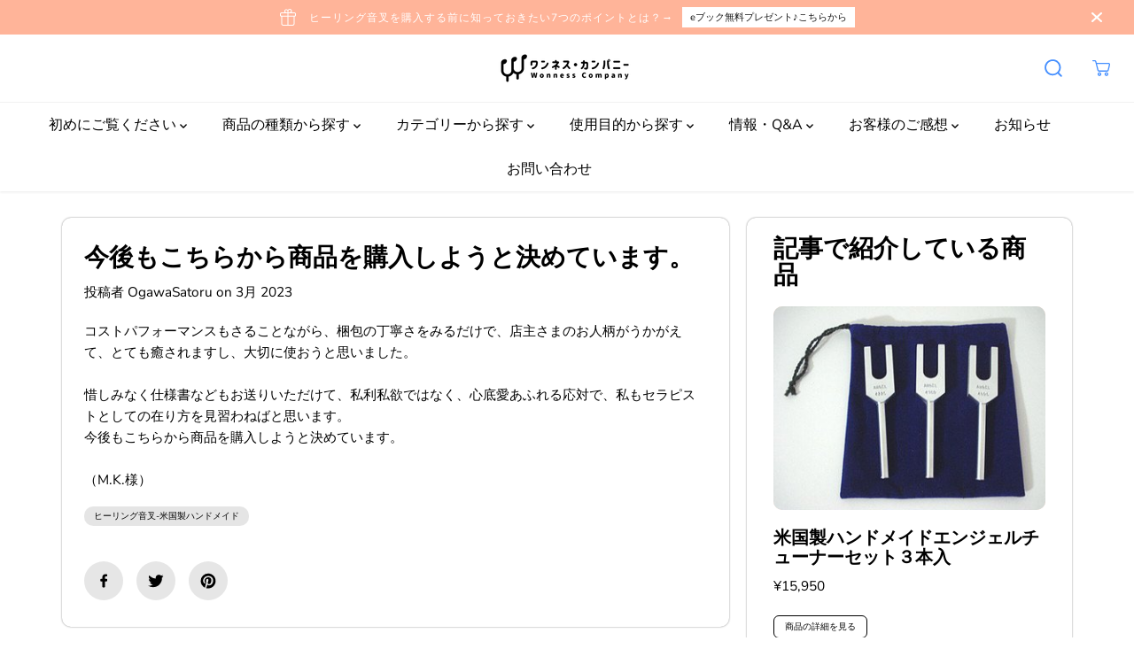

--- FILE ---
content_type: text/html; charset=utf-8
request_url: https://www.wonnesscompany.com/blogs/testimonials/angel-tuner-cellulite
body_size: 42885
content:
<!doctype html>
<html class="no-js" lang="ja">
  <head>
    <meta charset="utf-8">
    <meta http-equiv="X-UA-Compatible" content="IE=edge,chrome=1">
    <meta name="viewport" content="width=device-width,initial-scale=1"><meta property="og:site_name" content="ワンネス・カンパニー">
<meta property="og:url" content="https://www.wonnesscompany.com/blogs/testimonials/angel-tuner-cellulite">
<meta property="og:title" content="今後もこちらから商品を購入しようと決めています。">
<meta property="og:type" content="article">
<meta property="og:description" content="コストパフォーマンスもさることながら、梱包の丁寧さをみるだけで、店主さまのお人柄がうかがえて、とても癒されますし、大切に使おうと思いました。惜しみなく仕様書などもお送りいただけて、私利私欲ではなく、心底愛あふれる応対で、私もセラピストとしての在り方を見習わねばと思います。今後もこちらから商品を購入しようと決めています。（M.K.様）">
<meta property="og:image:width" content="300"/> <meta property="og:image:height" content="300"/><meta property="og:image" content="https://www.wonnesscompany.com/cdn/shop/articles/25347667_bef25df6-2bab-4760-9f93-95fc0eb4835f.jpg?v=1680073431&width=300">
<meta property="og:image:secure_url" content="https://www.wonnesscompany.com/cdn/shop/articles/25347667_bef25df6-2bab-4760-9f93-95fc0eb4835f.jpg?v=1680073431&width=300"><meta name="twitter:site" content="@onsahealing"><meta name="twitter:card" content="summary_large_image">
<meta name="twitter:title" content="今後もこちらから商品を購入しようと決めています。">
<meta name="twitter:description" content="コストパフォーマンスもさることながら、梱包の丁寧さをみるだけで、店主さまのお人柄がうかがえて、とても癒されますし、大切に使おうと思いました。惜しみなく仕様書などもお送りいただけて、私利私欲ではなく、心底愛あふれる応対で、私もセラピストとしての在り方を見習わねばと思います。今後もこちらから商品を購入しようと決めています。（M.K.様）"><link rel="canonical" href="https://www.wonnesscompany.com/blogs/testimonials/angel-tuner-cellulite">
    <link rel="preconnect" href="https://cdn.shopify.com" crossorigin><link rel="icon" type="image/png" href="//www.wonnesscompany.com/cdn/shop/files/2023-09-13_172402.png?crop=center&height=32&v=1694593890&width=32"><!-- Google Tag Manager -->
<script>(function(w,d,s,l,i){w[l]=w[l]||[];w[l].push({'gtm.start':
new Date().getTime(),event:'gtm.js'});var f=d.getElementsByTagName(s)[0],
j=d.createElement(s),dl=l!='dataLayer'?'&l='+l:'';j.async=true;j.src=
'https://www.googletagmanager.com/gtm.js?id='+i+dl;f.parentNode.insertBefore(j,f);
})(window,document,'script','dataLayer','GTM-W3CK7T5G');</script>
<!-- End Google Tag Manager --><link rel="preconnect" href="https://fonts.shopifycdn.com" crossorigin><title>今後もこちらから商品を購入しようと決めています。</title><meta name="description" content="コストパフォーマンスもさることながら、梱包の丁寧さをみるだけで、店主さまのお人柄がうかがえて、とても癒されますし、大切に使おうと思いました。惜しみなく仕様書などもお送りいただけて、私利私欲ではなく、心底愛あふれる応対で、私もセラピストとしての在り方を見習わねばと思います。今後もこちらから商品を購入しようと決めています。（M.K.様）"><script>window.performance && window.performance.mark && window.performance.mark('shopify.content_for_header.start');</script><meta name="facebook-domain-verification" content="5041042tig3zu3v496giycuop86xqa">
<meta name="google-site-verification" content="EeikWbQb3AVHbGl11sZRE5_D4DTEcimVaLAL2cr0vQg">
<meta id="shopify-digital-wallet" name="shopify-digital-wallet" content="/67975446833/digital_wallets/dialog">
<meta name="shopify-checkout-api-token" content="27134c47a65e9e444ec7e43283278bf2">
<link rel="alternate" type="application/atom+xml" title="Feed" href="/blogs/testimonials.atom" />
<script async="async" src="/checkouts/internal/preloads.js?locale=ja-JP"></script>
<link rel="preconnect" href="https://shop.app" crossorigin="anonymous">
<script async="async" src="https://shop.app/checkouts/internal/preloads.js?locale=ja-JP&shop_id=67975446833" crossorigin="anonymous"></script>
<script id="apple-pay-shop-capabilities" type="application/json">{"shopId":67975446833,"countryCode":"JP","currencyCode":"JPY","merchantCapabilities":["supports3DS"],"merchantId":"gid:\/\/shopify\/Shop\/67975446833","merchantName":"ワンネス・カンパニー","requiredBillingContactFields":["postalAddress","email","phone"],"requiredShippingContactFields":["postalAddress","email","phone"],"shippingType":"shipping","supportedNetworks":["visa","masterCard","amex","jcb","discover"],"total":{"type":"pending","label":"ワンネス・カンパニー","amount":"1.00"},"shopifyPaymentsEnabled":true,"supportsSubscriptions":true}</script>
<script id="shopify-features" type="application/json">{"accessToken":"27134c47a65e9e444ec7e43283278bf2","betas":["rich-media-storefront-analytics"],"domain":"www.wonnesscompany.com","predictiveSearch":false,"shopId":67975446833,"locale":"ja"}</script>
<script>var Shopify = Shopify || {};
Shopify.shop = "xn-lck1a5cfw0p2ad7f.myshopify.com";
Shopify.locale = "ja";
Shopify.currency = {"active":"JPY","rate":"1.0"};
Shopify.country = "JP";
Shopify.theme = {"name":"Yuva5.0.0(1th Nov)","id":162521940273,"schema_name":"Yuva","schema_version":"5.0.0","theme_store_id":1615,"role":"main"};
Shopify.theme.handle = "null";
Shopify.theme.style = {"id":null,"handle":null};
Shopify.cdnHost = "www.wonnesscompany.com/cdn";
Shopify.routes = Shopify.routes || {};
Shopify.routes.root = "/";</script>
<script type="module">!function(o){(o.Shopify=o.Shopify||{}).modules=!0}(window);</script>
<script>!function(o){function n(){var o=[];function n(){o.push(Array.prototype.slice.apply(arguments))}return n.q=o,n}var t=o.Shopify=o.Shopify||{};t.loadFeatures=n(),t.autoloadFeatures=n()}(window);</script>
<script>
  window.ShopifyPay = window.ShopifyPay || {};
  window.ShopifyPay.apiHost = "shop.app\/pay";
  window.ShopifyPay.redirectState = null;
</script>
<script id="shop-js-analytics" type="application/json">{"pageType":"article"}</script>
<script defer="defer" async type="module" src="//www.wonnesscompany.com/cdn/shopifycloud/shop-js/modules/v2/client.init-shop-cart-sync_DLd17SO6.ja.esm.js"></script>
<script defer="defer" async type="module" src="//www.wonnesscompany.com/cdn/shopifycloud/shop-js/modules/v2/chunk.common_Df7BE-Gc.esm.js"></script>
<script type="module">
  await import("//www.wonnesscompany.com/cdn/shopifycloud/shop-js/modules/v2/client.init-shop-cart-sync_DLd17SO6.ja.esm.js");
await import("//www.wonnesscompany.com/cdn/shopifycloud/shop-js/modules/v2/chunk.common_Df7BE-Gc.esm.js");

  window.Shopify.SignInWithShop?.initShopCartSync?.({"fedCMEnabled":true,"windoidEnabled":true});

</script>
<script>
  window.Shopify = window.Shopify || {};
  if (!window.Shopify.featureAssets) window.Shopify.featureAssets = {};
  window.Shopify.featureAssets['shop-js'] = {"shop-cart-sync":["modules/v2/client.shop-cart-sync_87dHhnUi.ja.esm.js","modules/v2/chunk.common_Df7BE-Gc.esm.js"],"init-fed-cm":["modules/v2/client.init-fed-cm_CiWSrATI.ja.esm.js","modules/v2/chunk.common_Df7BE-Gc.esm.js"],"init-shop-email-lookup-coordinator":["modules/v2/client.init-shop-email-lookup-coordinator_CVNKFyLo.ja.esm.js","modules/v2/chunk.common_Df7BE-Gc.esm.js"],"shop-cash-offers":["modules/v2/client.shop-cash-offers_zLTUpRCm.ja.esm.js","modules/v2/chunk.common_Df7BE-Gc.esm.js","modules/v2/chunk.modal_B8ahN1Xw.esm.js"],"init-shop-cart-sync":["modules/v2/client.init-shop-cart-sync_DLd17SO6.ja.esm.js","modules/v2/chunk.common_Df7BE-Gc.esm.js"],"init-windoid":["modules/v2/client.init-windoid_CbbVICvP.ja.esm.js","modules/v2/chunk.common_Df7BE-Gc.esm.js"],"shop-toast-manager":["modules/v2/client.shop-toast-manager_CkwOieVs.ja.esm.js","modules/v2/chunk.common_Df7BE-Gc.esm.js"],"pay-button":["modules/v2/client.pay-button_HUzgBJUV.ja.esm.js","modules/v2/chunk.common_Df7BE-Gc.esm.js"],"shop-button":["modules/v2/client.shop-button_CEBKD9cA.ja.esm.js","modules/v2/chunk.common_Df7BE-Gc.esm.js"],"shop-login-button":["modules/v2/client.shop-login-button_B2H74rC0.ja.esm.js","modules/v2/chunk.common_Df7BE-Gc.esm.js","modules/v2/chunk.modal_B8ahN1Xw.esm.js"],"avatar":["modules/v2/client.avatar_BTnouDA3.ja.esm.js"],"shop-follow-button":["modules/v2/client.shop-follow-button_C7nCdBVe.ja.esm.js","modules/v2/chunk.common_Df7BE-Gc.esm.js","modules/v2/chunk.modal_B8ahN1Xw.esm.js"],"init-customer-accounts-sign-up":["modules/v2/client.init-customer-accounts-sign-up_B6qw37V3.ja.esm.js","modules/v2/client.shop-login-button_B2H74rC0.ja.esm.js","modules/v2/chunk.common_Df7BE-Gc.esm.js","modules/v2/chunk.modal_B8ahN1Xw.esm.js"],"init-shop-for-new-customer-accounts":["modules/v2/client.init-shop-for-new-customer-accounts_B_nAxFZh.ja.esm.js","modules/v2/client.shop-login-button_B2H74rC0.ja.esm.js","modules/v2/chunk.common_Df7BE-Gc.esm.js","modules/v2/chunk.modal_B8ahN1Xw.esm.js"],"init-customer-accounts":["modules/v2/client.init-customer-accounts_BOkAE9dx.ja.esm.js","modules/v2/client.shop-login-button_B2H74rC0.ja.esm.js","modules/v2/chunk.common_Df7BE-Gc.esm.js","modules/v2/chunk.modal_B8ahN1Xw.esm.js"],"checkout-modal":["modules/v2/client.checkout-modal_DXwRIaHQ.ja.esm.js","modules/v2/chunk.common_Df7BE-Gc.esm.js","modules/v2/chunk.modal_B8ahN1Xw.esm.js"],"lead-capture":["modules/v2/client.lead-capture_lLTsAwMY.ja.esm.js","modules/v2/chunk.common_Df7BE-Gc.esm.js","modules/v2/chunk.modal_B8ahN1Xw.esm.js"],"shop-login":["modules/v2/client.shop-login_CxYAcntH.ja.esm.js","modules/v2/chunk.common_Df7BE-Gc.esm.js","modules/v2/chunk.modal_B8ahN1Xw.esm.js"],"payment-terms":["modules/v2/client.payment-terms_gWC4famL.ja.esm.js","modules/v2/chunk.common_Df7BE-Gc.esm.js","modules/v2/chunk.modal_B8ahN1Xw.esm.js"]};
</script>
<script>(function() {
  var isLoaded = false;
  function asyncLoad() {
    if (isLoaded) return;
    isLoaded = true;
    var urls = ["https:\/\/d1qnl12h46g6qu.cloudfront.net\/xn-lck1a5cfw0p2ad7f.myshopify.com.js?shop=xn-lck1a5cfw0p2ad7f.myshopify.com","https:\/\/ngc-note-field-app.com\/js\/check_history.js?shop=xn-lck1a5cfw0p2ad7f.myshopify.com"];
    for (var i = 0; i < urls.length; i++) {
      var s = document.createElement('script');
      s.type = 'text/javascript';
      s.async = true;
      s.src = urls[i];
      var x = document.getElementsByTagName('script')[0];
      x.parentNode.insertBefore(s, x);
    }
  };
  if(window.attachEvent) {
    window.attachEvent('onload', asyncLoad);
  } else {
    window.addEventListener('load', asyncLoad, false);
  }
})();</script>
<script id="__st">var __st={"a":67975446833,"offset":32400,"reqid":"965a3ad3-334b-4fb7-b434-6f2dd28f133c-1765257186","pageurl":"www.wonnesscompany.com\/blogs\/testimonials\/angel-tuner-cellulite","s":"articles-604957671729","u":"8709fa747a2d","p":"article","rtyp":"article","rid":604957671729};</script>
<script>window.ShopifyPaypalV4VisibilityTracking = true;</script>
<script id="captcha-bootstrap">!function(){'use strict';const t='contact',e='account',n='new_comment',o=[[t,t],['blogs',n],['comments',n],[t,'customer']],c=[[e,'customer_login'],[e,'guest_login'],[e,'recover_customer_password'],[e,'create_customer']],r=t=>t.map((([t,e])=>`form[action*='/${t}']:not([data-nocaptcha='true']) input[name='form_type'][value='${e}']`)).join(','),a=t=>()=>t?[...document.querySelectorAll(t)].map((t=>t.form)):[];function s(){const t=[...o],e=r(t);return a(e)}const i='password',u='form_key',d=['recaptcha-v3-token','g-recaptcha-response','h-captcha-response',i],f=()=>{try{return window.sessionStorage}catch{return}},m='__shopify_v',_=t=>t.elements[u];function p(t,e,n=!1){try{const o=window.sessionStorage,c=JSON.parse(o.getItem(e)),{data:r}=function(t){const{data:e,action:n}=t;return t[m]||n?{data:e,action:n}:{data:t,action:n}}(c);for(const[e,n]of Object.entries(r))t.elements[e]&&(t.elements[e].value=n);n&&o.removeItem(e)}catch(o){console.error('form repopulation failed',{error:o})}}const l='form_type',E='cptcha';function T(t){t.dataset[E]=!0}const w=window,h=w.document,L='Shopify',v='ce_forms',y='captcha';let A=!1;((t,e)=>{const n=(g='f06e6c50-85a8-45c8-87d0-21a2b65856fe',I='https://cdn.shopify.com/shopifycloud/storefront-forms-hcaptcha/ce_storefront_forms_captcha_hcaptcha.v1.5.2.iife.js',D={infoText:'hCaptchaによる保護',privacyText:'プライバシー',termsText:'利用規約'},(t,e,n)=>{const o=w[L][v],c=o.bindForm;if(c)return c(t,g,e,D).then(n);var r;o.q.push([[t,g,e,D],n]),r=I,A||(h.body.append(Object.assign(h.createElement('script'),{id:'captcha-provider',async:!0,src:r})),A=!0)});var g,I,D;w[L]=w[L]||{},w[L][v]=w[L][v]||{},w[L][v].q=[],w[L][y]=w[L][y]||{},w[L][y].protect=function(t,e){n(t,void 0,e),T(t)},Object.freeze(w[L][y]),function(t,e,n,w,h,L){const[v,y,A,g]=function(t,e,n){const i=e?o:[],u=t?c:[],d=[...i,...u],f=r(d),m=r(i),_=r(d.filter((([t,e])=>n.includes(e))));return[a(f),a(m),a(_),s()]}(w,h,L),I=t=>{const e=t.target;return e instanceof HTMLFormElement?e:e&&e.form},D=t=>v().includes(t);t.addEventListener('submit',(t=>{const e=I(t);if(!e)return;const n=D(e)&&!e.dataset.hcaptchaBound&&!e.dataset.recaptchaBound,o=_(e),c=g().includes(e)&&(!o||!o.value);(n||c)&&t.preventDefault(),c&&!n&&(function(t){try{if(!f())return;!function(t){const e=f();if(!e)return;const n=_(t);if(!n)return;const o=n.value;o&&e.removeItem(o)}(t);const e=Array.from(Array(32),(()=>Math.random().toString(36)[2])).join('');!function(t,e){_(t)||t.append(Object.assign(document.createElement('input'),{type:'hidden',name:u})),t.elements[u].value=e}(t,e),function(t,e){const n=f();if(!n)return;const o=[...t.querySelectorAll(`input[type='${i}']`)].map((({name:t})=>t)),c=[...d,...o],r={};for(const[a,s]of new FormData(t).entries())c.includes(a)||(r[a]=s);n.setItem(e,JSON.stringify({[m]:1,action:t.action,data:r}))}(t,e)}catch(e){console.error('failed to persist form',e)}}(e),e.submit())}));const S=(t,e)=>{t&&!t.dataset[E]&&(n(t,e.some((e=>e===t))),T(t))};for(const o of['focusin','change'])t.addEventListener(o,(t=>{const e=I(t);D(e)&&S(e,y())}));const B=e.get('form_key'),M=e.get(l),P=B&&M;t.addEventListener('DOMContentLoaded',(()=>{const t=y();if(P)for(const e of t)e.elements[l].value===M&&p(e,B);[...new Set([...A(),...v().filter((t=>'true'===t.dataset.shopifyCaptcha))])].forEach((e=>S(e,t)))}))}(h,new URLSearchParams(w.location.search),n,t,e,['guest_login'])})(!0,!0)}();</script>
<script integrity="sha256-52AcMU7V7pcBOXWImdc/TAGTFKeNjmkeM1Pvks/DTgc=" data-source-attribution="shopify.loadfeatures" defer="defer" src="//www.wonnesscompany.com/cdn/shopifycloud/storefront/assets/storefront/load_feature-81c60534.js" crossorigin="anonymous"></script>
<script crossorigin="anonymous" defer="defer" src="//www.wonnesscompany.com/cdn/shopifycloud/storefront/assets/shopify_pay/storefront-65b4c6d7.js?v=20250812"></script>
<script data-source-attribution="shopify.dynamic_checkout.dynamic.init">var Shopify=Shopify||{};Shopify.PaymentButton=Shopify.PaymentButton||{isStorefrontPortableWallets:!0,init:function(){window.Shopify.PaymentButton.init=function(){};var t=document.createElement("script");t.src="https://www.wonnesscompany.com/cdn/shopifycloud/portable-wallets/latest/portable-wallets.ja.js",t.type="module",document.head.appendChild(t)}};
</script>
<script data-source-attribution="shopify.dynamic_checkout.buyer_consent">
  function portableWalletsHideBuyerConsent(e){var t=document.getElementById("shopify-buyer-consent"),n=document.getElementById("shopify-subscription-policy-button");t&&n&&(t.classList.add("hidden"),t.setAttribute("aria-hidden","true"),n.removeEventListener("click",e))}function portableWalletsShowBuyerConsent(e){var t=document.getElementById("shopify-buyer-consent"),n=document.getElementById("shopify-subscription-policy-button");t&&n&&(t.classList.remove("hidden"),t.removeAttribute("aria-hidden"),n.addEventListener("click",e))}window.Shopify?.PaymentButton&&(window.Shopify.PaymentButton.hideBuyerConsent=portableWalletsHideBuyerConsent,window.Shopify.PaymentButton.showBuyerConsent=portableWalletsShowBuyerConsent);
</script>
<script data-source-attribution="shopify.dynamic_checkout.cart.bootstrap">document.addEventListener("DOMContentLoaded",(function(){function t(){return document.querySelector("shopify-accelerated-checkout-cart, shopify-accelerated-checkout")}if(t())Shopify.PaymentButton.init();else{new MutationObserver((function(e,n){t()&&(Shopify.PaymentButton.init(),n.disconnect())})).observe(document.body,{childList:!0,subtree:!0})}}));
</script>
<link id="shopify-accelerated-checkout-styles" rel="stylesheet" media="screen" href="https://www.wonnesscompany.com/cdn/shopifycloud/portable-wallets/latest/accelerated-checkout-backwards-compat.css" crossorigin="anonymous">
<style id="shopify-accelerated-checkout-cart">
        #shopify-buyer-consent {
  margin-top: 1em;
  display: inline-block;
  width: 100%;
}

#shopify-buyer-consent.hidden {
  display: none;
}

#shopify-subscription-policy-button {
  background: none;
  border: none;
  padding: 0;
  text-decoration: underline;
  font-size: inherit;
  cursor: pointer;
}

#shopify-subscription-policy-button::before {
  box-shadow: none;
}

      </style>

<script>window.performance && window.performance.mark && window.performance.mark('shopify.content_for_header.end');</script>
    <script>
      document.documentElement.className = document.documentElement.className.replace('no-js', 'js');
    </script><style>
  /*============= page loader css start ========*/
  .yv-page-loader {
    position: fixed;
    width: 100%;
    height: 100%;
    background-color: rgba(255, 255, 255, 1);
    left: 0;
    top: 0;
    display: flex;
    align-items: center;
    justify-content: center;
    z-index: 99;
    opacity: 0;
    transform: translateY(-100%);
  }

  .page-loading .yv-page-loader {
    opacity: 1;
    transform: translateY(0);
  }

  .yv-page-loader img {
    max-width: 100px;
  }

  /*============= page loader css end ========*/
</style>

<link rel="preload" as="style" href="//www.wonnesscompany.com/cdn/shop/t/7/assets/variable.css?v=80147574020881423911759342985">

<link href="//www.wonnesscompany.com/cdn/shop/t/7/assets/variable.css?v=80147574020881423911759342985" rel="stylesheet" type="text/css" media="all" />
<link rel="preload" as="style" href="//www.wonnesscompany.com/cdn/shop/t/7/assets/common.min.css?v=139812605000011872181698799843">

<link rel="preload" as="style" href="//www.wonnesscompany.com/cdn/shop/t/7/assets/header.min.css?v=77474623521928169481698799843">

<link rel="preload" as="style" href="//www.wonnesscompany.com/cdn/shop/t/7/assets/footer.min.css?v=88334433917792440771698799843">


<link rel="preload" as="style" href="//www.wonnesscompany.com/cdn/shop/t/7/assets/theme.min.css?v=73859158317680736141698799843">

<link rel="preload" as="style" href="//www.wonnesscompany.com/cdn/shop/t/7/assets/responsive.min.css?v=1995500150861479421698799843">

<link rel="preload" as="style" href="//www.wonnesscompany.com/cdn/shop/t/7/assets/fancybox.min.css?v=82321193459872401151698799843">

<link rel="preload" as="style" href="//www.wonnesscompany.com/cdn/shop/t/7/assets/flickity.min.css?v=58391348945399336901698799843">


  <link rel="preload" as="style" href="//www.wonnesscompany.com/cdn/shop/t/7/assets/aos.css?v=114628232695009691351698799843">



<link href="//www.wonnesscompany.com/cdn/shop/t/7/assets/flickity.min.css?v=58391348945399336901698799843" rel="stylesheet" type="text/css" media="all" />

<link href="//www.wonnesscompany.com/cdn/shop/t/7/assets/fancybox.min.css?v=82321193459872401151698799843" rel="stylesheet" type="text/css" media="all" />

<link href="//www.wonnesscompany.com/cdn/shop/t/7/assets/common.min.css?v=139812605000011872181698799843" rel="stylesheet" type="text/css" media="all" />

<link href="//www.wonnesscompany.com/cdn/shop/t/7/assets/header.min.css?v=77474623521928169481698799843" rel="stylesheet" type="text/css" media="all" />

<link href="//www.wonnesscompany.com/cdn/shop/t/7/assets/footer.min.css?v=88334433917792440771698799843" rel="stylesheet" type="text/css" media="all" />

<link href="//www.wonnesscompany.com/cdn/shop/t/7/assets/theme.min.css?v=73859158317680736141698799843" rel="stylesheet" type="text/css" media="all" />

<link href="//www.wonnesscompany.com/cdn/shop/t/7/assets/responsive.min.css?v=1995500150861479421698799843" rel="stylesheet" type="text/css" media="all" />


<link href="//www.wonnesscompany.com/cdn/shop/t/7/assets/aos.css?v=114628232695009691351698799843" rel="stylesheet" type="text/css" media="all" />



<script>       
  var focusElement = '';
  var productSlider;
  var productThumbSlider; 
  
    const moneyFormat = '¥{{amount_no_decimals}}';
    const moneyFormatWithoutCurrency = '{{amount_no_decimals}}';
  
  const freeShippingBarText = ``;
  const freeShippingBarSuccessText = ``;
  const shopCurrency = `JPY`;
  const freeShippingBarAmount = 0;const freeShippingBarStatus = false;const addToCartText = 'カートに入れる';
  const preorderText = 'カートに入れる';
  const preorderStatus = true;
  const soldOutText = '売り切れ・ご予約はお問い合わせください';
  const saleText = 'セール';
  const saleOffText = 'オフ';
  const regularPriceText = '通常価格';
  const comparePriceText = '販売価格'; 
  const savedPriceText = 'あなたが救った';
  const unitPriceText = '単価';
  const priceVariText = ' [[price]]～';
  const cartTitleLabel = 'カート';
  const errorLabel = 'エラー';
  const notAvailableLabel = 'デジタルコンテンツの商品は発送できません。';
  const variantStyle = 'swatch';
  const pickUpAvialabiliyHeading = 'ピックアップの可用性';
  const productGridContentAlignment = 'text-left';
  const unavailableText = '使用不可';
  const oneTimePurchaseText = '1回のみ購入';
  const showSavedAmount = true;
  const savedAmountStyle = 'currency';
  const quickViewHeading = 'クイックビュー';
  const searchPageResults = true;
  const searchArticleResults = true;
  const searchDrawerProductHead = '製品情報';
  const searchDrawerArticleHead = '記事一覧';
  const searchDrawerPageHead = 'ページ';
  const searchAllResultText = 'すべての実績を見る';
  const searchRecentTitleText = '最近の検索';
  const searchNoResultText = '結果が見つかりませんでした。';
  const searchForText = 'を検索する';
  const searchResultText = '結果';
  const searchNoSuggestionText = '提案は見つかりませんでした。';
  const searchProductImageHeight = 'image-aspect';
  const searchArticleImageHeight = 'image-aspect';
  const showMoreText = 'もっと見る';
  const showLessText = '折りたたむ';
  const readMoreText = '続きを読む';
  const animationStatus = true;
  const rootUrl = '/';
  const cartUrl = '/cart.js';
  const mainCartUrl = '/cart';
  const cartStatusEmpty = `カートは空です`;
  const cartStatusNotEmpty = `カートにはすでにいくつかのアイテムがあります`;var emptyCartStatus = true;const cartAdd = '/cart/add';
  const cartAddUrl = '/cart/add.js';
  const cartUpdateUrl = '/cart/update.js';
  const cartChangeUrl = '/cart/change.js';
  const cartClearUrl = '/cart/clear.js';
  const cartChangeError = "のみ追加することができます。 [qty] をカートに入れる。";
  const productRecommendationUrl = '/recommendations/products';
  const googleMapApiKey = '';
  const searchUrl = '/search';
  const preLoadLoadGif = `<div class="yv_load">
          <svg xmlns="http://www.w3.org/2000/svg" xmlns:xlink="http://www.w3.org/1999/xlink"
               style="margin: auto; display: block; shape-rendering: auto;"
               width="200px" height="200px" viewBox="0 0 100 100" preserveAspectRatio="xMidYMid" class="svg-loader" >
            <circle cx="50" cy="50" fill="none" stroke="#dddddd" stroke-width="6" r="35" stroke-dasharray="164.93361431346415 56.97787143782138">
              <animateTransform attributeName="transform" type="rotate" repeatCount="indefinite" dur="1s" values="0 50 50;360 50 50" keyTimes="0;1"/>
            </circle>
          </svg>
    </div>`;
  const noImage = `<svg class="placeholder-svg" xmlns="http://www.w3.org/2000/svg" viewBox="0 0 525.5 525.5"><path d="M324.5 212.7H203c-1.6 0-2.8 1.3-2.8 2.8V308c0 1.6 1.3 2.8 2.8 2.8h121.6c1.6 0 2.8-1.3 2.8-2.8v-92.5c0-1.6-1.3-2.8-2.9-2.8zm1.1 95.3c0 .6-.5 1.1-1.1 1.1H203c-.6 0-1.1-.5-1.1-1.1v-92.5c0-.6.5-1.1 1.1-1.1h121.6c.6 0 1.1.5 1.1 1.1V308z"/><path d="M210.4 299.5H240v.1s.1 0 .2-.1h75.2v-76.2h-105v76.2zm1.8-7.2l20-20c1.6-1.6 3.8-2.5 6.1-2.5s4.5.9 6.1 2.5l1.5 1.5 16.8 16.8c-12.9 3.3-20.7 6.3-22.8 7.2h-27.7v-5.5zm101.5-10.1c-20.1 1.7-36.7 4.8-49.1 7.9l-16.9-16.9 26.3-26.3c1.6-1.6 3.8-2.5 6.1-2.5s4.5.9 6.1 2.5l27.5 27.5v7.8zm-68.9 15.5c9.7-3.5 33.9-10.9 68.9-13.8v13.8h-68.9zm68.9-72.7v46.8l-26.2-26.2c-1.9-1.9-4.5-3-7.3-3s-5.4 1.1-7.3 3l-26.3 26.3-.9-.9c-1.9-1.9-4.5-3-7.3-3s-5.4 1.1-7.3 3l-18.8 18.8V225h101.4z"/><path d="M232.8 254c4.6 0 8.3-3.7 8.3-8.3s-3.7-8.3-8.3-8.3-8.3 3.7-8.3 8.3 3.7 8.3 8.3 8.3zm0-14.9c3.6 0 6.6 2.9 6.6 6.6s-2.9 6.6-6.6 6.6-6.6-2.9-6.6-6.6 3-6.6 6.6-6.6z"/></svg>`;
  const noProductImage = `<svg class="placeholder-svg" xmlns="http://www.w3.org/2000/svg" viewBox="0 0 525.5 525.5"><path d="M375.5 345.2c0-.1 0-.1 0 0 0-.1 0-.1 0 0-1.1-2.9-2.3-5.5-3.4-7.8-1.4-4.7-2.4-13.8-.5-19.8 3.4-10.6 3.6-40.6 1.2-54.5-2.3-14-12.3-29.8-18.5-36.9-5.3-6.2-12.8-14.9-15.4-17.9 8.6-5.6 13.3-13.3 14-23 0-.3 0-.6.1-.8.4-4.1-.6-9.9-3.9-13.5-2.1-2.3-4.8-3.5-8-3.5h-54.9c-.8-7.1-3-13-5.2-17.5-6.8-13.9-12.5-16.5-21.2-16.5h-.7c-8.7 0-14.4 2.5-21.2 16.5-2.2 4.5-4.4 10.4-5.2 17.5h-48.5c-3.2 0-5.9 1.2-8 3.5-3.2 3.6-4.3 9.3-3.9 13.5 0 .2 0 .5.1.8.7 9.8 5.4 17.4 14 23-2.6 3.1-10.1 11.7-15.4 17.9-6.1 7.2-16.1 22.9-18.5 36.9-2.2 13.3-1.2 47.4 1 54.9 1.1 3.8 1.4 14.5-.2 19.4-1.2 2.4-2.3 5-3.4 7.9-4.4 11.6-6.2 26.3-5 32.6 1.8 9.9 16.5 14.4 29.4 14.4h176.8c12.9 0 27.6-4.5 29.4-14.4 1.2-6.5-.5-21.1-5-32.7zm-97.7-178c.3-3.2.8-10.6-.2-18 2.4 4.3 5 10.5 5.9 18h-5.7zm-36.3-17.9c-1 7.4-.5 14.8-.2 18h-5.7c.9-7.5 3.5-13.7 5.9-18zm4.5-6.9c0-.1.1-.2.1-.4 4.4-5.3 8.4-5.8 13.1-5.8h.7c4.7 0 8.7.6 13.1 5.8 0 .1 0 .2.1.4 3.2 8.9 2.2 21.2 1.8 25h-30.7c-.4-3.8-1.3-16.1 1.8-25zm-70.7 42.5c0-.3 0-.6-.1-.9-.3-3.4.5-8.4 3.1-11.3 1-1.1 2.1-1.7 3.4-2.1l-.6.6c-2.8 3.1-3.7 8.1-3.3 11.6 0 .2 0 .5.1.8.3 3.5.9 11.7 10.6 18.8.3.2.8.2 1-.2.2-.3.2-.8-.2-1-9.2-6.7-9.8-14.4-10-17.7 0-.3 0-.6-.1-.8-.3-3.2.5-7.7 3-10.5.8-.8 1.7-1.5 2.6-1.9h155.7c1 .4 1.9 1.1 2.6 1.9 2.5 2.8 3.3 7.3 3 10.5 0 .2 0 .5-.1.8-.3 3.6-1 13.1-13.8 20.1-.3.2-.5.6-.3 1 .1.2.4.4.6.4.1 0 .2 0 .3-.1 13.5-7.5 14.3-17.5 14.6-21.3 0-.3 0-.5.1-.8.4-3.5-.5-8.5-3.3-11.6l-.6-.6c1.3.4 2.5 1.1 3.4 2.1 2.6 2.9 3.5 7.9 3.1 11.3 0 .3 0 .6-.1.9-1.5 20.9-23.6 31.4-65.5 31.4h-43.8c-41.8 0-63.9-10.5-65.4-31.4zm91 89.1h-7c0-1.5 0-3-.1-4.2-.2-12.5-2.2-31.1-2.7-35.1h3.6c.8 0 1.4-.6 1.4-1.4v-14.1h2.4v14.1c0 .8.6 1.4 1.4 1.4h3.7c-.4 3.9-2.4 22.6-2.7 35.1v4.2zm65.3 11.9h-16.8c-.4 0-.7.3-.7.7 0 .4.3.7.7.7h16.8v2.8h-62.2c0-.9-.1-1.9-.1-2.8h33.9c.4 0 .7-.3.7-.7 0-.4-.3-.7-.7-.7h-33.9c-.1-3.2-.1-6.3-.1-9h62.5v9zm-12.5 24.4h-6.3l.2-1.6h5.9l.2 1.6zm-5.8-4.5l1.6-12.3h2l1.6 12.3h-5.2zm-57-19.9h-62.4v-9h62.5c0 2.7 0 5.8-.1 9zm-62.4 1.4h62.4c0 .9-.1 1.8-.1 2.8H194v-2.8zm65.2 0h7.3c0 .9.1 1.8.1 2.8H259c.1-.9.1-1.8.1-2.8zm7.2-1.4h-7.2c.1-3.2.1-6.3.1-9h7c0 2.7 0 5.8.1 9zm-7.7-66.7v6.8h-9v-6.8h9zm-8.9 8.3h9v.7h-9v-.7zm0 2.1h9v2.3h-9v-2.3zm26-1.4h-9v-.7h9v.7zm-9 3.7v-2.3h9v2.3h-9zm9-5.9h-9v-6.8h9v6.8zm-119.3 91.1c-2.1-7.1-3-40.9-.9-53.6 2.2-13.5 11.9-28.6 17.8-35.6 5.6-6.5 13.5-15.7 15.7-18.3 11.4 6.4 28.7 9.6 51.8 9.6h6v14.1c0 .8.6 1.4 1.4 1.4h5.4c.3 3.1 2.4 22.4 2.7 35.1 0 1.2.1 2.6.1 4.2h-63.9c-.8 0-1.4.6-1.4 1.4v16.1c0 .8.6 1.4 1.4 1.4H256c-.8 11.8-2.8 24.7-8 33.3-2.6 4.4-4.9 8.5-6.9 12.2-.4.7-.1 1.6.6 1.9.2.1.4.2.6.2.5 0 1-.3 1.3-.8 1.9-3.7 4.2-7.7 6.8-12.1 5.4-9.1 7.6-22.5 8.4-34.7h7.8c.7 11.2 2.6 23.5 7.1 32.4.2.5.8.8 1.3.8.2 0 .4 0 .6-.2.7-.4 1-1.2.6-1.9-4.3-8.5-6.1-20.3-6.8-31.1H312l-2.4 18.6c-.1.4.1.8.3 1.1.3.3.7.5 1.1.5h9.6c.4 0 .8-.2 1.1-.5.3-.3.4-.7.3-1.1l-2.4-18.6H333c.8 0 1.4-.6 1.4-1.4v-16.1c0-.8-.6-1.4-1.4-1.4h-63.9c0-1.5 0-2.9.1-4.2.2-12.7 2.3-32 2.7-35.1h5.2c.8 0 1.4-.6 1.4-1.4v-14.1h6.2c23.1 0 40.4-3.2 51.8-9.6 2.3 2.6 10.1 11.8 15.7 18.3 5.9 6.9 15.6 22.1 17.8 35.6 2.2 13.4 2 43.2-1.1 53.1-1.2 3.9-1.4 8.7-1 13-1.7-2.8-2.9-4.4-3-4.6-.2-.3-.6-.5-.9-.6h-.5c-.2 0-.4.1-.5.2-.6.5-.8 1.4-.3 2 0 0 .2.3.5.8 1.4 2.1 5.6 8.4 8.9 16.7h-42.9v-43.8c0-.8-.6-1.4-1.4-1.4s-1.4.6-1.4 1.4v44.9c0 .1-.1.2-.1.3 0 .1 0 .2.1.3v9c-1.1 2-3.9 3.7-10.5 3.7h-7.5c-.4 0-.7.3-.7.7 0 .4.3.7.7.7h7.5c5 0 8.5-.9 10.5-2.8-.1 3.1-1.5 6.5-10.5 6.5H210.4c-9 0-10.5-3.4-10.5-6.5 2 1.9 5.5 2.8 10.5 2.8h67.4c.4 0 .7-.3.7-.7 0-.4-.3-.7-.7-.7h-67.4c-6.7 0-9.4-1.7-10.5-3.7v-54.5c0-.8-.6-1.4-1.4-1.4s-1.4.6-1.4 1.4v43.8h-43.6c4.2-10.2 9.4-17.4 9.5-17.5.5-.6.3-1.5-.3-2s-1.5-.3-2 .3c-.1.2-1.4 2-3.2 5 .1-4.9-.4-10.2-1.1-12.8zm221.4 60.2c-1.5 8.3-14.9 12-26.6 12H174.4c-11.8 0-25.1-3.8-26.6-12-1-5.7.6-19.3 4.6-30.2H197v9.8c0 6.4 4.5 9.7 13.4 9.7h105.4c8.9 0 13.4-3.3 13.4-9.7v-9.8h44c4 10.9 5.6 24.5 4.6 30.2z"/><path d="M286.1 359.3c0 .4.3.7.7.7h14.7c.4 0 .7-.3.7-.7 0-.4-.3-.7-.7-.7h-14.7c-.3 0-.7.3-.7.7zm5.3-145.6c13.5-.5 24.7-2.3 33.5-5.3.4-.1.6-.5.4-.9-.1-.4-.5-.6-.9-.4-8.6 3-19.7 4.7-33 5.2-.4 0-.7.3-.7.7 0 .4.3.7.7.7zm-11.3.1c.4 0 .7-.3.7-.7 0-.4-.3-.7-.7-.7H242c-19.9 0-35.3-2.5-45.9-7.4-.4-.2-.8 0-.9.3-.2.4 0 .8.3.9 10.8 5 26.4 7.5 46.5 7.5h38.1zm-7.2 116.9c.4.1.9.1 1.4.1 1.7 0 3.4-.7 4.7-1.9 1.4-1.4 1.9-3.2 1.5-5-.2-.8-.9-1.2-1.7-1.1-.8.2-1.2.9-1.1 1.7.3 1.2-.4 2-.7 2.4-.9.9-2.2 1.3-3.4 1-.8-.2-1.5.3-1.7 1.1s.2 1.5 1 1.7z"/><path d="M275.5 331.6c-.8 0-1.4.6-1.5 1.4 0 .8.6 1.4 1.4 1.5h.3c3.6 0 7-2.8 7.7-6.3.2-.8-.4-1.5-1.1-1.7-.8-.2-1.5.4-1.7 1.1-.4 2.3-2.8 4.2-5.1 4zm5.4 1.6c-.6.5-.6 1.4-.1 2 1.1 1.3 2.5 2.2 4.2 2.8.2.1.3.1.5.1.6 0 1.1-.3 1.3-.9.3-.7-.1-1.6-.8-1.8-1.2-.5-2.2-1.2-3-2.1-.6-.6-1.5-.6-2.1-.1zm-38.2 12.7c.5 0 .9 0 1.4-.1.8-.2 1.3-.9 1.1-1.7-.2-.8-.9-1.3-1.7-1.1-1.2.3-2.5-.1-3.4-1-.4-.4-1-1.2-.8-2.4.2-.8-.3-1.5-1.1-1.7-.8-.2-1.5.3-1.7 1.1-.4 1.8.1 3.7 1.5 5 1.2 1.2 2.9 1.9 4.7 1.9z"/><path d="M241.2 349.6h.3c.8 0 1.4-.7 1.4-1.5s-.7-1.4-1.5-1.4c-2.3.1-4.6-1.7-5.1-4-.2-.8-.9-1.3-1.7-1.1-.8.2-1.3.9-1.1 1.7.7 3.5 4.1 6.3 7.7 6.3zm-9.7 3.6c.2 0 .3 0 .5-.1 1.6-.6 3-1.6 4.2-2.8.5-.6.5-1.5-.1-2s-1.5-.5-2 .1c-.8.9-1.8 1.6-3 2.1-.7.3-1.1 1.1-.8 1.8 0 .6.6.9 1.2.9z"/></svg>`;
  const noResultFound = `<div class="nodatafound_wrapper">
  <div class="nodatafound_box">
    <svg width="113" height="112" viewBox="0 0 113 112" fill="none" xmlns="http://www.w3.org/2000/svg">
      <path opacity="0.6" d="M54.7148 112C84.5491 112 108.715 87.8144 108.715 58C108.715 28.1856 84.5292 4 54.7148 4C24.9005 4 0.714844 28.1459 0.714844 57.9602C0.714844 87.7746 24.9005 112 54.7148 112Z" fill="#DFDFDF"/>
      <path d="M83.8909 16H23.5188C19.7455 16 16.7148 19.1593 16.7148 23H90.7148C90.6948 19.118 87.6641 16 83.8909 16Z" fill="#D9D9D9"/>
      <path d="M16.755 23H90.7148V78.6662C90.7148 81.1631 89.7119 83.5213 87.9466 85.2652C86.1814 87.0091 83.7542 88 81.2668 88H26.1629C23.6354 88 21.2483 87.0091 19.4831 85.2652C17.7178 83.5213 16.7148 81.1235 16.7148 78.6662V23H16.755Z" fill="white"/>
      <path d="M29.4578 57.3904H3.75461C1.69756 57.3904 0 59.0472 0 61.1432V97.8931C0 99.9492 1.65762 101.646 3.75461 101.646H29.4578C31.5148 101.646 33.2124 99.9891 33.2124 97.8931V61.1432C33.1724 59.0672 31.5148 57.3904 29.4578 57.3904Z" fill="white"/>
      <path d="M102.632 0H74.233C72.895 0 71.8564 1.07794 71.8564 2.37546V15.71C71.8564 17.0475 72.9349 18.0855 74.233 18.0855H102.632C103.97 18.0855 105.009 17.0075 105.009 15.71V2.39543C105.049 1.07794 103.97 0 102.632 0Z" fill="white"/>
      <path d="M26.5358 76H6.89339C6.24519 76 5.71484 76.45 5.71484 77C5.71484 77.55 6.24519 78 6.89339 78H26.5358C27.184 78 27.7143 77.55 27.7143 77C27.734 76.45 27.184 76 26.5358 76Z" fill="#DFDFDF"/>
      <path d="M26.5273 93H6.90186C6.249 93 5.71484 93.4407 5.71484 94C5.71484 94.5593 6.249 95 6.90186 95H26.5273C27.1802 95 27.7143 94.5593 27.7143 94C27.7341 93.4576 27.1802 93 26.5273 93Z" fill="#D9D9D9"/>
      <path d="M26.5273 84H6.90186C6.249 84 5.71484 84.4407 5.71484 85C5.71484 85.5593 6.249 86 6.90186 86H26.5273C27.1802 86 27.7143 85.5593 27.7143 85C27.7341 84.4576 27.1802 84 26.5273 84Z" fill="#D9D9D9"/>
      <path d="M14.2565 63H8.17318C6.81901 63 5.71484 64 5.71484 65.2264V66.7736C5.71484 68 6.81901 69 8.17318 69H14.2565C15.6107 69 16.7148 68 16.7148 66.7736V65.2264C16.7148 64 15.6107 63 14.2565 63Z" fill="#DFDFDF"/>
      <path d="M78.7148 12C80.367 12 81.7148 10.6522 81.7148 9C81.7148 7.34783 80.367 6 78.7148 6C77.0627 6 75.7148 7.34783 75.7148 9C75.7148 10.6522 77.0409 12 78.7148 12Z" fill="#D9D9D9"/>
      <path d="M88.7149 12C90.367 12 91.7148 10.6522 91.7148 9C91.7148 7.34783 90.367 6 88.7149 6C87.0627 6 85.7148 7.34783 85.7148 9C85.7366 10.6522 87.0409 12 88.7149 12Z" fill="#D9D9D9"/>
      <path d="M98.7148 12C100.367 12 101.715 10.6522 101.715 9C101.715 7.34783 100.367 6 98.7148 6C97.0627 6 95.7148 7.34783 95.7148 9C95.7366 10.6522 97.0409 12 98.7148 12Z" fill="#D9D9D9"/>
      <path d="M69.2148 89C82.7334 89 93.7148 78.0186 93.7148 64.5C93.7148 50.9814 82.7334 40 69.2148 40C55.6962 40 44.7148 50.9814 44.7148 64.5C44.7347 78.0186 55.6764 89 69.2148 89Z" fill="url(#paint0_linear_13_189)" fill-opacity="0.2"/>
      <path d="M72.4826 64.9903L76.1675 61.3204C76.5184 60.9515 76.6939 60.466 76.6939 59.9806C76.6939 59.4757 76.4989 59.0097 76.1285 58.6408C75.758 58.2718 75.2901 58.0971 74.7832 58.0777C74.2763 58.0777 73.7889 58.2718 73.438 58.6019L69.7531 62.2719L66.0682 58.6019C65.8928 58.4078 65.6783 58.2718 65.4444 58.1553C65.2104 58.0388 64.9569 58 64.684 58C64.4305 58 64.1576 58.0388 63.9236 58.1359C63.6897 58.233 63.4752 58.3689 63.2802 58.5631C63.0853 58.7573 62.9488 58.9515 62.8513 59.2039C62.7538 59.4369 62.7148 59.6893 62.7148 59.9612C62.7148 60.2136 62.7733 60.4854 62.8708 60.7185C62.9878 60.9515 63.1243 61.165 63.3192 61.3398L67.0041 65.0097L63.3777 68.6602C63.1828 68.8349 63.0463 69.0485 62.9293 69.2816C62.8123 69.5146 62.7733 69.767 62.7733 70.0388C62.7733 70.2913 62.8123 70.5631 62.9098 70.7961C63.0073 71.0291 63.1438 71.2427 63.3387 71.4369C63.5337 71.6311 63.7287 71.767 63.9821 71.8641C64.2161 71.9612 64.4695 72 64.7425 72C64.9959 72 65.2689 71.9417 65.5029 71.8447C65.7368 71.7282 65.9513 71.5922 66.1267 71.3981L69.8116 67.7282L73.4964 71.3981C73.8669 71.7282 74.3543 71.9029 74.8417 71.8641C75.3291 71.8447 75.797 71.6505 76.148 71.301C76.4989 70.9515 76.6939 70.4854 76.7134 70C76.7329 69.5146 76.5574 69.0485 76.226 68.6602L72.4826 64.9903Z" fill="#CCCCCC"/>
      <path d="M10.7007 4.74272C10.9516 3.75243 12.4781 3.75243 12.729 4.74272L13.5864 8.0631C13.6909 8.41262 13.9628 8.68447 14.3392 8.76213L17.915 9.55825C18.9815 9.79126 18.9815 11.2087 17.915 11.4417L14.3392 12.2379C13.9628 12.3349 13.67 12.5874 13.5864 12.9369L12.729 16.2573C12.4781 17.2476 10.9516 17.2476 10.7007 16.2573L9.8433 12.9369C9.73875 12.5874 9.46689 12.3155 9.09049 12.2379L5.51469 11.4417C4.44823 11.2087 4.44823 9.79126 5.51469 9.55825L9.09049 8.76213C9.46689 8.66505 9.75966 8.41262 9.8433 8.0631L10.7007 4.74272Z" fill="#D9D9D9"/>
      <path fill-rule="evenodd" clip-rule="evenodd" d="M52.7148 4.93104C53.6459 4.93104 54.4321 4.27586 54.4321 3.5C54.4321 2.72414 53.6459 2.06897 52.7148 2.06897C51.7838 2.06897 50.9976 2.72414 50.9976 3.5C50.9976 4.27586 51.7424 4.93104 52.7148 4.93104ZM52.7148 6C54.37 6 55.7148 4.87931 55.7148 3.5C55.7148 2.12069 54.37 1 52.7148 1C51.0597 1 49.7148 2.12069 49.7148 3.5C49.7148 4.87931 51.0597 6 52.7148 6Z" fill="#D9D9D9"/>
      <path fill-rule="evenodd" clip-rule="evenodd" d="M107.715 29.7172C108.646 29.7172 109.432 28.931 109.432 28C109.432 27.069 108.646 26.2828 107.715 26.2828C106.784 26.2828 105.998 27.069 105.998 28C105.998 28.931 106.784 29.7172 107.715 29.7172ZM107.715 31C109.37 31 110.715 29.6552 110.715 28C110.715 26.3448 109.37 25 107.715 25C106.06 25 104.715 26.3448 104.715 28C104.715 29.6552 106.06 31 107.715 31Z" fill="#D9D9D9"/>
      <path d="M90.7786 78L83.7148 85.5391L103.651 103L110.715 95.4609L90.7786 78Z" fill="#D9D9D9"/>
      <path fill-rule="evenodd" clip-rule="evenodd" d="M98.7148 65C98.7148 81.0206 85.5116 94 69.2148 94C52.9181 94 39.7148 81.0206 39.7148 65C39.7148 48.9794 52.9181 36 69.2148 36C85.5116 36 98.7148 48.9794 98.7148 65ZM94.1857 65C94.1857 78.5559 82.9842 89.5675 69.1946 89.5675C55.405 89.5675 44.2035 78.5559 44.2035 65C44.2035 51.4441 55.405 40.4325 69.1946 40.4325C83.0246 40.4524 94.1857 51.4441 94.1857 65Z" fill="#D9D9D9"/>
      <path d="M103 102.701L110.163 95L111.25 95.9576C112.297 96.8953 112.933 98.1521 112.995 99.5486C113.056 100.945 112.564 102.262 111.62 103.299C110.655 104.317 109.362 104.935 107.926 104.995C106.489 105.055 105.134 104.576 104.067 103.658L103 102.701Z" fill="#D9D9D9"/>
      <defs>
        <linearGradient id="paint0_linear_13_189" x1="60.9937" y1="43.1766" x2="85.6663" y2="107.203" gradientUnits="userSpaceOnUse">
          <stop stop-color="white"/>
          <stop offset="1" stop-color="white"/>
        </linearGradient>
      </defs>
    </svg><h5>No  Found</h5></div>
</div>`;
  const cartDrawerEnable = false;
  var cartItemsCount = 0;
  const browserNotificationStatus = true;
  const browserNotificationBg = '#ffffff';
  const browserNotificationText = '#000000';
  
  const browserNotificationShape = 'circle';
  

</script>
<script src="//www.wonnesscompany.com/cdn/shop/t/7/assets/jquery.min.js?v=139795564768526529091698799843" defer></script>
<script src="//www.wonnesscompany.com/cdn/shop/t/7/assets/cookies.min.js?v=122995936109649284831698799843" defer></script>
<script src="//www.wonnesscompany.com/cdn/shop/t/7/assets/flickity.min.js?v=174334796353110676611698799843" defer></script>

  <script src="//www.wonnesscompany.com/cdn/shop/t/7/assets/aos.js?v=146123878477799097641698799843" defer></script>

<script src="//www.wonnesscompany.com/cdn/shop/t/7/assets/common.min.js?v=116912285536140872311698799843" defer></script>
<script src="//www.wonnesscompany.com/cdn/shop/t/7/assets/modernizr.min.js?v=108850953235252822071698799843" defer></script>
<script src="//www.wonnesscompany.com/cdn/shop/t/7/assets/lazysizes.min.js?v=166473712726788881691698799843" defer></script>

<script src="//www.wonnesscompany.com/cdn/shop/t/7/assets/cart-ajax.min.js?v=46492143400908485791698799843" defer></script><link href="//www.wonnesscompany.com/cdn/shop/t/7/assets/custom-styles.css?v=97258695563319472851698799843" rel="stylesheet" type="text/css" media="all" />

  <meta name="google-site-verification" content="EeikWbQb3AVHbGl11sZRE5_D4DTEcimVaLAL2cr0vQg" />

<style>
/* === お客様の声 === */
/* レイアウトの為のスタイル */
.review-accordion {
  margin-left: auto;
  margin-right: auto;
  margin-top: 20px;
  width: 650px;
}

@media screen and (min-width: 480px) {
	.review-accordion {
		max-width: 100%;
	}
}

@media screen and (max-width: 480px) {
	.review-accordion {
		max-width: 100%;
	}
}


.text_review-accordion {
	position: relative;
	margin-bottom: 20px;
	padding: 0 20px 20px;
	height: auto;
	overflow: hidden;
}

.show_more {
	position: absolute;
	bottom: 0;
	left: 0;
	width: 100%;
	height: 30px;
	padding-top: 70px;
	text-align: center;
	line-height: 30px;
	background: linear-gradient(to bottom, rgb(255, 255, 255, 0) -50%, rgb(255, 255, 255, 1) 70%);
	cursor: pointer;
	box-sizing: content-box;
}

.open .show_more {
	background: transparent;
}

h1 {
	font-size: 2rem;
	font-weight: bold;
	margin-bottom: 10px;
}

.show_more:before {
	border-right: 3px solid #ff9770;
	border-top: 3px solid #ff9770;
	content: "";
	display: inline-block;
	width: 15px;
	height: 15px;
	transition: all 0.5s;
	-webkit-transform: rotate(135deg);
	transform: rotate(135deg);
}

.active .show_more:before {
	-webkit-transform: rotate(-45deg);
	transform: rotate(-45deg);
}
</style>
  <script src="https://code.jquery.com/jquery-3.6.1.min.js" integrity="sha256-o88AwQnZB+VDvE9tvIXrMQaPlFFSUTR+nldQm1LuPXQ=" crossorigin="anonymous"></script>
  <script>
        $(function(){
            var min_height = 150; //initial height.
            var ani_duration = 500;
            $('.text_review-accordion').each(function(index) {
            if ($(this).height()>min_height + 50) {  
                $(this).height(min_height).append('<div class="show_more"></div>');
            }
            });
  
            $('.show_more').click(function(){
                var athis = $(this);
                var show_text = athis.parent('.text_review-accordion');
                var original_height = show_text.css({height : 'auto'}).height();
  
                if(show_text.hasClass('open')){
                //--CLOSE--
                var scroll_offset = $("html,body").scrollTop() - original_height + min_height;
  
                $("html,body").animate({ scrollTop: scroll_offset }, ani_duration);
                show_text.animate({height:min_height}, ani_duration, function(){
                });
                show_text.removeClass('active').removeClass('open');
                }else{
                    //--OPEN--
                    show_text.height(min_height).animate({height:original_height},ani_duration, function(){
                    show_text.height('auto').addClass('open');
                });
                show_text.addClass('active');
                }
            });
        })
</script>
<link href="https://monorail-edge.shopifysvc.com" rel="dns-prefetch">
<script>(function(){if ("sendBeacon" in navigator && "performance" in window) {try {var session_token_from_headers = performance.getEntriesByType('navigation')[0].serverTiming.find(x => x.name == '_s').description;} catch {var session_token_from_headers = undefined;}var session_cookie_matches = document.cookie.match(/_shopify_s=([^;]*)/);var session_token_from_cookie = session_cookie_matches && session_cookie_matches.length === 2 ? session_cookie_matches[1] : "";var session_token = session_token_from_headers || session_token_from_cookie || "";function handle_abandonment_event(e) {var entries = performance.getEntries().filter(function(entry) {return /monorail-edge.shopifysvc.com/.test(entry.name);});if (!window.abandonment_tracked && entries.length === 0) {window.abandonment_tracked = true;var currentMs = Date.now();var navigation_start = performance.timing.navigationStart;var payload = {shop_id: 67975446833,url: window.location.href,navigation_start,duration: currentMs - navigation_start,session_token,page_type: "article"};window.navigator.sendBeacon("https://monorail-edge.shopifysvc.com/v1/produce", JSON.stringify({schema_id: "online_store_buyer_site_abandonment/1.1",payload: payload,metadata: {event_created_at_ms: currentMs,event_sent_at_ms: currentMs}}));}}window.addEventListener('pagehide', handle_abandonment_event);}}());</script>
<script id="web-pixels-manager-setup">(function e(e,d,r,n,o){if(void 0===o&&(o={}),!Boolean(null===(a=null===(i=window.Shopify)||void 0===i?void 0:i.analytics)||void 0===a?void 0:a.replayQueue)){var i,a;window.Shopify=window.Shopify||{};var t=window.Shopify;t.analytics=t.analytics||{};var s=t.analytics;s.replayQueue=[],s.publish=function(e,d,r){return s.replayQueue.push([e,d,r]),!0};try{self.performance.mark("wpm:start")}catch(e){}var l=function(){var e={modern:/Edge?\/(1{2}[4-9]|1[2-9]\d|[2-9]\d{2}|\d{4,})\.\d+(\.\d+|)|Firefox\/(1{2}[4-9]|1[2-9]\d|[2-9]\d{2}|\d{4,})\.\d+(\.\d+|)|Chrom(ium|e)\/(9{2}|\d{3,})\.\d+(\.\d+|)|(Maci|X1{2}).+ Version\/(15\.\d+|(1[6-9]|[2-9]\d|\d{3,})\.\d+)([,.]\d+|)( \(\w+\)|)( Mobile\/\w+|) Safari\/|Chrome.+OPR\/(9{2}|\d{3,})\.\d+\.\d+|(CPU[ +]OS|iPhone[ +]OS|CPU[ +]iPhone|CPU IPhone OS|CPU iPad OS)[ +]+(15[._]\d+|(1[6-9]|[2-9]\d|\d{3,})[._]\d+)([._]\d+|)|Android:?[ /-](13[3-9]|1[4-9]\d|[2-9]\d{2}|\d{4,})(\.\d+|)(\.\d+|)|Android.+Firefox\/(13[5-9]|1[4-9]\d|[2-9]\d{2}|\d{4,})\.\d+(\.\d+|)|Android.+Chrom(ium|e)\/(13[3-9]|1[4-9]\d|[2-9]\d{2}|\d{4,})\.\d+(\.\d+|)|SamsungBrowser\/([2-9]\d|\d{3,})\.\d+/,legacy:/Edge?\/(1[6-9]|[2-9]\d|\d{3,})\.\d+(\.\d+|)|Firefox\/(5[4-9]|[6-9]\d|\d{3,})\.\d+(\.\d+|)|Chrom(ium|e)\/(5[1-9]|[6-9]\d|\d{3,})\.\d+(\.\d+|)([\d.]+$|.*Safari\/(?![\d.]+ Edge\/[\d.]+$))|(Maci|X1{2}).+ Version\/(10\.\d+|(1[1-9]|[2-9]\d|\d{3,})\.\d+)([,.]\d+|)( \(\w+\)|)( Mobile\/\w+|) Safari\/|Chrome.+OPR\/(3[89]|[4-9]\d|\d{3,})\.\d+\.\d+|(CPU[ +]OS|iPhone[ +]OS|CPU[ +]iPhone|CPU IPhone OS|CPU iPad OS)[ +]+(10[._]\d+|(1[1-9]|[2-9]\d|\d{3,})[._]\d+)([._]\d+|)|Android:?[ /-](13[3-9]|1[4-9]\d|[2-9]\d{2}|\d{4,})(\.\d+|)(\.\d+|)|Mobile Safari.+OPR\/([89]\d|\d{3,})\.\d+\.\d+|Android.+Firefox\/(13[5-9]|1[4-9]\d|[2-9]\d{2}|\d{4,})\.\d+(\.\d+|)|Android.+Chrom(ium|e)\/(13[3-9]|1[4-9]\d|[2-9]\d{2}|\d{4,})\.\d+(\.\d+|)|Android.+(UC? ?Browser|UCWEB|U3)[ /]?(15\.([5-9]|\d{2,})|(1[6-9]|[2-9]\d|\d{3,})\.\d+)\.\d+|SamsungBrowser\/(5\.\d+|([6-9]|\d{2,})\.\d+)|Android.+MQ{2}Browser\/(14(\.(9|\d{2,})|)|(1[5-9]|[2-9]\d|\d{3,})(\.\d+|))(\.\d+|)|K[Aa][Ii]OS\/(3\.\d+|([4-9]|\d{2,})\.\d+)(\.\d+|)/},d=e.modern,r=e.legacy,n=navigator.userAgent;return n.match(d)?"modern":n.match(r)?"legacy":"unknown"}(),u="modern"===l?"modern":"legacy",c=(null!=n?n:{modern:"",legacy:""})[u],f=function(e){return[e.baseUrl,"/wpm","/b",e.hashVersion,"modern"===e.buildTarget?"m":"l",".js"].join("")}({baseUrl:d,hashVersion:r,buildTarget:u}),m=function(e){var d=e.version,r=e.bundleTarget,n=e.surface,o=e.pageUrl,i=e.monorailEndpoint;return{emit:function(e){var a=e.status,t=e.errorMsg,s=(new Date).getTime(),l=JSON.stringify({metadata:{event_sent_at_ms:s},events:[{schema_id:"web_pixels_manager_load/3.1",payload:{version:d,bundle_target:r,page_url:o,status:a,surface:n,error_msg:t},metadata:{event_created_at_ms:s}}]});if(!i)return console&&console.warn&&console.warn("[Web Pixels Manager] No Monorail endpoint provided, skipping logging."),!1;try{return self.navigator.sendBeacon.bind(self.navigator)(i,l)}catch(e){}var u=new XMLHttpRequest;try{return u.open("POST",i,!0),u.setRequestHeader("Content-Type","text/plain"),u.send(l),!0}catch(e){return console&&console.warn&&console.warn("[Web Pixels Manager] Got an unhandled error while logging to Monorail."),!1}}}}({version:r,bundleTarget:l,surface:e.surface,pageUrl:self.location.href,monorailEndpoint:e.monorailEndpoint});try{o.browserTarget=l,function(e){var d=e.src,r=e.async,n=void 0===r||r,o=e.onload,i=e.onerror,a=e.sri,t=e.scriptDataAttributes,s=void 0===t?{}:t,l=document.createElement("script"),u=document.querySelector("head"),c=document.querySelector("body");if(l.async=n,l.src=d,a&&(l.integrity=a,l.crossOrigin="anonymous"),s)for(var f in s)if(Object.prototype.hasOwnProperty.call(s,f))try{l.dataset[f]=s[f]}catch(e){}if(o&&l.addEventListener("load",o),i&&l.addEventListener("error",i),u)u.appendChild(l);else{if(!c)throw new Error("Did not find a head or body element to append the script");c.appendChild(l)}}({src:f,async:!0,onload:function(){if(!function(){var e,d;return Boolean(null===(d=null===(e=window.Shopify)||void 0===e?void 0:e.analytics)||void 0===d?void 0:d.initialized)}()){var d=window.webPixelsManager.init(e)||void 0;if(d){var r=window.Shopify.analytics;r.replayQueue.forEach((function(e){var r=e[0],n=e[1],o=e[2];d.publishCustomEvent(r,n,o)})),r.replayQueue=[],r.publish=d.publishCustomEvent,r.visitor=d.visitor,r.initialized=!0}}},onerror:function(){return m.emit({status:"failed",errorMsg:"".concat(f," has failed to load")})},sri:function(e){var d=/^sha384-[A-Za-z0-9+/=]+$/;return"string"==typeof e&&d.test(e)}(c)?c:"",scriptDataAttributes:o}),m.emit({status:"loading"})}catch(e){m.emit({status:"failed",errorMsg:(null==e?void 0:e.message)||"Unknown error"})}}})({shopId: 67975446833,storefrontBaseUrl: "https://www.wonnesscompany.com",extensionsBaseUrl: "https://extensions.shopifycdn.com/cdn/shopifycloud/web-pixels-manager",monorailEndpoint: "https://monorail-edge.shopifysvc.com/unstable/produce_batch",surface: "storefront-renderer",enabledBetaFlags: ["2dca8a86"],webPixelsConfigList: [{"id":"848167217","configuration":"{\"config\":\"{\\\"pixel_id\\\":\\\"G-FQV7DSN8M0\\\",\\\"target_country\\\":\\\"JP\\\",\\\"gtag_events\\\":[{\\\"type\\\":\\\"search\\\",\\\"action_label\\\":[\\\"G-FQV7DSN8M0\\\",\\\"AW-1040984033\\\/dIaHCMDwy_AYEOHPsPAD\\\"]},{\\\"type\\\":\\\"begin_checkout\\\",\\\"action_label\\\":[\\\"G-FQV7DSN8M0\\\",\\\"AW-1040984033\\\/2ZquCMbwy_AYEOHPsPAD\\\"]},{\\\"type\\\":\\\"view_item\\\",\\\"action_label\\\":[\\\"G-FQV7DSN8M0\\\",\\\"AW-1040984033\\\/T0zXCKfvy_AYEOHPsPAD\\\",\\\"MC-7VMBXS016H\\\"]},{\\\"type\\\":\\\"purchase\\\",\\\"action_label\\\":[\\\"G-FQV7DSN8M0\\\",\\\"AW-1040984033\\\/cJpsCKHvy_AYEOHPsPAD\\\",\\\"MC-7VMBXS016H\\\"]},{\\\"type\\\":\\\"page_view\\\",\\\"action_label\\\":[\\\"G-FQV7DSN8M0\\\",\\\"AW-1040984033\\\/cIgLCKTvy_AYEOHPsPAD\\\",\\\"MC-7VMBXS016H\\\"]},{\\\"type\\\":\\\"add_payment_info\\\",\\\"action_label\\\":[\\\"G-FQV7DSN8M0\\\",\\\"AW-1040984033\\\/paMWCMnwy_AYEOHPsPAD\\\"]},{\\\"type\\\":\\\"add_to_cart\\\",\\\"action_label\\\":[\\\"G-FQV7DSN8M0\\\",\\\"AW-1040984033\\\/ERjjCMPwy_AYEOHPsPAD\\\"]}],\\\"enable_monitoring_mode\\\":false}\"}","eventPayloadVersion":"v1","runtimeContext":"OPEN","scriptVersion":"b2a88bafab3e21179ed38636efcd8a93","type":"APP","apiClientId":1780363,"privacyPurposes":[],"dataSharingAdjustments":{"protectedCustomerApprovalScopes":["read_customer_address","read_customer_email","read_customer_name","read_customer_personal_data","read_customer_phone"]}},{"id":"315261233","configuration":"{\"pixel_id\":\"791339872790464\",\"pixel_type\":\"facebook_pixel\",\"metaapp_system_user_token\":\"-\"}","eventPayloadVersion":"v1","runtimeContext":"OPEN","scriptVersion":"ca16bc87fe92b6042fbaa3acc2fbdaa6","type":"APP","apiClientId":2329312,"privacyPurposes":["ANALYTICS","MARKETING","SALE_OF_DATA"],"dataSharingAdjustments":{"protectedCustomerApprovalScopes":["read_customer_address","read_customer_email","read_customer_name","read_customer_personal_data","read_customer_phone"]}},{"id":"196477233","configuration":"{\"tagID\":\"2613205350432\"}","eventPayloadVersion":"v1","runtimeContext":"STRICT","scriptVersion":"18031546ee651571ed29edbe71a3550b","type":"APP","apiClientId":3009811,"privacyPurposes":["ANALYTICS","MARKETING","SALE_OF_DATA"],"dataSharingAdjustments":{"protectedCustomerApprovalScopes":["read_customer_address","read_customer_email","read_customer_name","read_customer_personal_data","read_customer_phone"]}},{"id":"shopify-app-pixel","configuration":"{}","eventPayloadVersion":"v1","runtimeContext":"STRICT","scriptVersion":"0450","apiClientId":"shopify-pixel","type":"APP","privacyPurposes":["ANALYTICS","MARKETING"]},{"id":"shopify-custom-pixel","eventPayloadVersion":"v1","runtimeContext":"LAX","scriptVersion":"0450","apiClientId":"shopify-pixel","type":"CUSTOM","privacyPurposes":["ANALYTICS","MARKETING"]}],isMerchantRequest: false,initData: {"shop":{"name":"ワンネス・カンパニー","paymentSettings":{"currencyCode":"JPY"},"myshopifyDomain":"xn-lck1a5cfw0p2ad7f.myshopify.com","countryCode":"JP","storefrontUrl":"https:\/\/www.wonnesscompany.com"},"customer":null,"cart":null,"checkout":null,"productVariants":[],"purchasingCompany":null},},"https://www.wonnesscompany.com/cdn","ae1676cfwd2530674p4253c800m34e853cb",{"modern":"","legacy":""},{"shopId":"67975446833","storefrontBaseUrl":"https:\/\/www.wonnesscompany.com","extensionBaseUrl":"https:\/\/extensions.shopifycdn.com\/cdn\/shopifycloud\/web-pixels-manager","surface":"storefront-renderer","enabledBetaFlags":"[\"2dca8a86\"]","isMerchantRequest":"false","hashVersion":"ae1676cfwd2530674p4253c800m34e853cb","publish":"custom","events":"[[\"page_viewed\",{}]]"});</script><script>
  window.ShopifyAnalytics = window.ShopifyAnalytics || {};
  window.ShopifyAnalytics.meta = window.ShopifyAnalytics.meta || {};
  window.ShopifyAnalytics.meta.currency = 'JPY';
  var meta = {"page":{"pageType":"article","resourceType":"article","resourceId":604957671729}};
  for (var attr in meta) {
    window.ShopifyAnalytics.meta[attr] = meta[attr];
  }
</script>
<script class="analytics">
  (function () {
    var customDocumentWrite = function(content) {
      var jquery = null;

      if (window.jQuery) {
        jquery = window.jQuery;
      } else if (window.Checkout && window.Checkout.$) {
        jquery = window.Checkout.$;
      }

      if (jquery) {
        jquery('body').append(content);
      }
    };

    var hasLoggedConversion = function(token) {
      if (token) {
        return document.cookie.indexOf('loggedConversion=' + token) !== -1;
      }
      return false;
    }

    var setCookieIfConversion = function(token) {
      if (token) {
        var twoMonthsFromNow = new Date(Date.now());
        twoMonthsFromNow.setMonth(twoMonthsFromNow.getMonth() + 2);

        document.cookie = 'loggedConversion=' + token + '; expires=' + twoMonthsFromNow;
      }
    }

    var trekkie = window.ShopifyAnalytics.lib = window.trekkie = window.trekkie || [];
    if (trekkie.integrations) {
      return;
    }
    trekkie.methods = [
      'identify',
      'page',
      'ready',
      'track',
      'trackForm',
      'trackLink'
    ];
    trekkie.factory = function(method) {
      return function() {
        var args = Array.prototype.slice.call(arguments);
        args.unshift(method);
        trekkie.push(args);
        return trekkie;
      };
    };
    for (var i = 0; i < trekkie.methods.length; i++) {
      var key = trekkie.methods[i];
      trekkie[key] = trekkie.factory(key);
    }
    trekkie.load = function(config) {
      trekkie.config = config || {};
      trekkie.config.initialDocumentCookie = document.cookie;
      var first = document.getElementsByTagName('script')[0];
      var script = document.createElement('script');
      script.type = 'text/javascript';
      script.onerror = function(e) {
        var scriptFallback = document.createElement('script');
        scriptFallback.type = 'text/javascript';
        scriptFallback.onerror = function(error) {
                var Monorail = {
      produce: function produce(monorailDomain, schemaId, payload) {
        var currentMs = new Date().getTime();
        var event = {
          schema_id: schemaId,
          payload: payload,
          metadata: {
            event_created_at_ms: currentMs,
            event_sent_at_ms: currentMs
          }
        };
        return Monorail.sendRequest("https://" + monorailDomain + "/v1/produce", JSON.stringify(event));
      },
      sendRequest: function sendRequest(endpointUrl, payload) {
        // Try the sendBeacon API
        if (window && window.navigator && typeof window.navigator.sendBeacon === 'function' && typeof window.Blob === 'function' && !Monorail.isIos12()) {
          var blobData = new window.Blob([payload], {
            type: 'text/plain'
          });

          if (window.navigator.sendBeacon(endpointUrl, blobData)) {
            return true;
          } // sendBeacon was not successful

        } // XHR beacon

        var xhr = new XMLHttpRequest();

        try {
          xhr.open('POST', endpointUrl);
          xhr.setRequestHeader('Content-Type', 'text/plain');
          xhr.send(payload);
        } catch (e) {
          console.log(e);
        }

        return false;
      },
      isIos12: function isIos12() {
        return window.navigator.userAgent.lastIndexOf('iPhone; CPU iPhone OS 12_') !== -1 || window.navigator.userAgent.lastIndexOf('iPad; CPU OS 12_') !== -1;
      }
    };
    Monorail.produce('monorail-edge.shopifysvc.com',
      'trekkie_storefront_load_errors/1.1',
      {shop_id: 67975446833,
      theme_id: 162521940273,
      app_name: "storefront",
      context_url: window.location.href,
      source_url: "//www.wonnesscompany.com/cdn/s/trekkie.storefront.94e7babdf2ec3663c2b14be7d5a3b25b9303ebb0.min.js"});

        };
        scriptFallback.async = true;
        scriptFallback.src = '//www.wonnesscompany.com/cdn/s/trekkie.storefront.94e7babdf2ec3663c2b14be7d5a3b25b9303ebb0.min.js';
        first.parentNode.insertBefore(scriptFallback, first);
      };
      script.async = true;
      script.src = '//www.wonnesscompany.com/cdn/s/trekkie.storefront.94e7babdf2ec3663c2b14be7d5a3b25b9303ebb0.min.js';
      first.parentNode.insertBefore(script, first);
    };
    trekkie.load(
      {"Trekkie":{"appName":"storefront","development":false,"defaultAttributes":{"shopId":67975446833,"isMerchantRequest":null,"themeId":162521940273,"themeCityHash":"2950638776742154187","contentLanguage":"ja","currency":"JPY","eventMetadataId":"a11a761b-a198-46a8-8b4f-6ebd6aed0047"},"isServerSideCookieWritingEnabled":true,"monorailRegion":"shop_domain","enabledBetaFlags":["f0df213a"]},"Session Attribution":{},"S2S":{"facebookCapiEnabled":true,"source":"trekkie-storefront-renderer","apiClientId":580111}}
    );

    var loaded = false;
    trekkie.ready(function() {
      if (loaded) return;
      loaded = true;

      window.ShopifyAnalytics.lib = window.trekkie;

      var originalDocumentWrite = document.write;
      document.write = customDocumentWrite;
      try { window.ShopifyAnalytics.merchantGoogleAnalytics.call(this); } catch(error) {};
      document.write = originalDocumentWrite;

      window.ShopifyAnalytics.lib.page(null,{"pageType":"article","resourceType":"article","resourceId":604957671729,"shopifyEmitted":true});

      var match = window.location.pathname.match(/checkouts\/(.+)\/(thank_you|post_purchase)/)
      var token = match? match[1]: undefined;
      if (!hasLoggedConversion(token)) {
        setCookieIfConversion(token);
        
      }
    });


        var eventsListenerScript = document.createElement('script');
        eventsListenerScript.async = true;
        eventsListenerScript.src = "//www.wonnesscompany.com/cdn/shopifycloud/storefront/assets/shop_events_listener-3da45d37.js";
        document.getElementsByTagName('head')[0].appendChild(eventsListenerScript);

})();</script>
<script
  defer
  src="https://www.wonnesscompany.com/cdn/shopifycloud/perf-kit/shopify-perf-kit-2.1.2.min.js"
  data-application="storefront-renderer"
  data-shop-id="67975446833"
  data-render-region="gcp-us-central1"
  data-page-type="article"
  data-theme-instance-id="162521940273"
  data-theme-name="Yuva"
  data-theme-version="5.0.0"
  data-monorail-region="shop_domain"
  data-resource-timing-sampling-rate="10"
  data-shs="true"
  data-shs-beacon="true"
  data-shs-export-with-fetch="true"
  data-shs-logs-sample-rate="1"
></script>
</head>
  <body 
    class="template_article page-loading breadcrumb-true theme-layout-rounded"
    style="--layoutRadius:10px;"
  >

<!-- Google Tag Manager (noscript) -->
<noscript><iframe src="https://www.googletagmanager.com/ns.html?id=GTM-W3CK7T5G"
height="0" width="0" style="display:none;visibility:hidden"></iframe></noscript>
<!-- End Google Tag Manager (noscript) -->
    
    <a class="skip-to-content-link button yv-visually-hidden focus-inside" href="#MainContent">
      本文へスキップ
    </a>
    <div class="body-wrapper">
      <div class="wrapper"><div id="shopify-section-announcement-bar" class="shopify-section announcement-bar-section">
<style>
    #shopify-section-announcement-bar .announcement-bar {
      border-color:transparent !important;background-color:#ffb499;}
    #shopify-section-announcement-bar .announcement-bar .announcement-bar__message,
    #shopify-section-announcement-bar .announcement-bar .announcement-bar__message *,
    #shopify-section-announcement-bar .announcement-bar .announcement-bar__message ul li span,
    #shopify-section-announcement-bar .announcement-bar .announcement_icon,
     #shopify-section-announcement-bar .announcement-bar .announce_close{
      color:#ffffff;
    }
    #shopify-section-announcement-bar .announcement-bar .announcement-bar__message .announce-btn{
      color:#181818;
      background-color:#ffffff;
      border-color:#ffffff;
    }
  </style>
  <div
    id="announcementannouncement-bar"
    class="announcement-bar hidden"
    role="region"
    aria-label="発表内容"
  >
    <div
      class="announcement-bar-wrapper"
      
    >
      
  
    
      <div class="announcement-bar__message" >
          <span class="announcement_icon">
<svg viewBox="0 0 23.97 25.5">
  <g>
    <path d="M23.96,7.77c.04-.63-.17-1.23-.62-1.71-.46-.49-1.1-.78-1.76-.78h-4.28c.44-.56,.69-1.27,.69-1.97,0-1.83-1.49-3.32-3.32-3.32-1.18,0-2.26,.62-2.86,1.6-.59-.62-1.41-1-2.17-1-1.66,0-3.07,1.4-3.07,3.07,0,.69,.25,1.27,.53,1.71H2.47c-1.34,0-2.47,1.13-2.47,2.47v1.62c0,1.19,.86,2.23,1.96,2.44v10.53c0,1.66,1.4,3.07,3.07,3.07h13.91c1.66,0,3.06-1.4,3.06-3.07V11.9c1.13-.2,1.96-1.21,1.96-2.44v-1.69ZM14.58,1.35c1.1,0,1.97,.86,1.97,1.97s-.92,1.97-1.97,1.97h-1.97v-1.97c0-1.1,.86-1.97,1.97-1.97Zm8.11,6.4v1.62c0,.63-.49,1.12-1.12,1.12H12.7v-3.85h8.88c.62,0,1.12,.49,1.12,1.11Zm-1.96,4v10.59c0,.98-.74,1.71-1.71,1.71h-6.32V11.76h8.03Zm-9.38,.09v12.3H5.03c-.94,0-1.71-.81-1.71-1.8V11.85H11.35Zm0-5.2v3.85H2.47c-.62,0-1.11-.49-1.11-1.12v-1.62c0-.62,.49-1.11,1.11-1.11H11.35Zm-1.71-4.78c.98,0,1.71,.74,1.71,1.71v1.71h-1.71c-.98,0-1.71-.74-1.71-1.71s.74-1.71,1.71-1.71Z"/>
  </g>
</svg>
</span><p>ヒーリング音叉を購入する前に知っておきたい7つのポイントとは？→</p><a class="announce-btn" href="https://hv7vd2ac.sibpages.com/">eブック無料プレゼント♪こちらから</a>
      </div>
    
  

    </div><button type="button" class="announce_close" aria-label="終了のお知らせ">
        <svg viewBox="0 0 41.93 41.89">
          <g><g ><g><path class="d" d="M26.26,20.95l14.54-14.53c.73-.73,1.13-1.67,1.13-2.65s-.4-1.92-1.13-2.64c-1.51-1.51-3.79-1.51-5.3,0l-14.54,14.53L6.42,1.13C4.91-.38,2.63-.38,1.13,1.13,.4,1.86,0,2.8,0,3.78s.4,1.92,1.13,2.65l14.54,14.53L1.12,35.48C.4,36.2,0,37.14,0,38.12s.4,1.92,1.12,2.65c1.45,1.45,3.84,1.45,5.29,0l14.54-14.53,14.54,14.53c.73,.72,1.67,1.12,2.65,1.12s1.92-.4,2.65-1.12c.73-.73,1.13-1.67,1.13-2.65,0-.98-.4-1.92-1.13-2.64l-14.54-14.53Z"/></g></g></g>
        </svg>
      </button></div>
  <script>
    function announcementTimer(){
      const second = 1000,
            minute = second * 60,
            hour = minute * 60,
            day = hour * 24;

      var eventdates = document.getElementsByClassName("eventDate");

      if(eventdates.length > 0) {
        Array.from(eventdates).forEach(function(eventdate) {
          const myArr = eventdate.value.split("/");
          let _day = myArr[0];
          let _month = myArr[1];
          let _year = myArr[2];
          let _date = _month+"/"+_day+"/"+_year+" 00:00:00";
          let countDown = new Date(_date).getTime();

          x = setInterval(function() {
            let now = new Date().getTime(),
            distance = countDown - now;
            if(distance > 0){
              let parent = eventdate.closest(".announcement-bar__message");
              parent.querySelector("#announcementTimer").classList.remove('hidden');
              var leftDays = Math.floor(distance / (day));
              let daysHours = parent.querySelector("#dayHours");
              let days = parent.querySelector("#days");
              let hours = parent.querySelector("#hours");
              let minutes = parent.querySelector("#minutes");
              let seconds = parent.querySelector("#seconds");
              if(daysHours){
                if(leftDays > 0){
                  daysHours.textContent= '日数';
                }
                else{
                  parent.querySelector("#dayHours").textContent = '時間';
                }
              }
              if(days){
                days.innerText = pad2(leftDays);
              }
              if(hours){
                hours.innerText = pad2(Math.floor((distance % (day)) / (hour)));
              }
              if(minutes){
                minutes.innerText = pad2(Math.floor((distance % (hour)) / (minute)));
              }
              if(seconds){
                seconds.innerText = pad2(Math.floor((distance % (minute)) / second));
              }
            }
            else{
              clearInterval(x);
            }
          }, 0)
        });
      }

      setTimeout(function(){
        var getnew_Pop = Cookies.get('announcement_closed');
        if(getnew_Pop != "true"){
          document.querySelector('body').classList.add('announcement-open');
        }
      },500);
    }

    function initAnnouncement(){
      var getnew_Pop = Cookies.get('announcement_closed');
      if(getnew_Pop != "true"){
        $('#announcementannouncement-bar').removeClass('hidden');
         $('body').removeClass('announcement-open');
        let announcementSlider = $('#announcementannouncement-bar').find('[data-flickity-slider]');
        if(announcementSlider.length > 0){
          setTimeout(function(){
            announcementSlider.attr('data-manual','false')
            flickitySlider(announcementSlider);},500);
        }
      }
    }

    document.addEventListener("DOMContentLoaded", announcementTimer,false);
    document.addEventListener("DOMContentLoaded", initAnnouncement,false);

    document.addEventListener("shopify:section:load", announcementTimer,false);
    document.addEventListener("shopify:section:load", initAnnouncement,false);
    document.addEventListener("DOMContentLoaded",function(){
        $('.announce_close').click(function(){
          $('.announcement-bar').slideToggle();
          var date = new Date();
          date.setTime(date.getTime() + (parseInt(24 * 60 * 60 * 1000)));
          Cookies.set('announcement_closed', 'true', { expires: date, path: '/' });
          $('body').removeClass('announcement-open');
          setTimeout(function(){
            let headerHeight = $('#headerSection').height();
            $('.yv-collections-topbar').css('top',headerHeight+'px');
          },500);
        });
    });
  </script>
</div><div id="headerSection"><header id="shopify-section-header" class="shopify-section shopify-section-main-header">
     <div class="top-header header_2">
  <div class="container">
      <div class="navigation__header"><div id="nav-menu-btn"  class="nav-menu-btn ">
          <div class="nav__btn">
            <div class="navbar-toggler" data-toggle="collapse" role="button" data-target="#navbarCollapse" aria-controls="navbarCollapse" aria-expanded="false" aria-label="Toggle navigation">
              <span class="navbar-toggler-icon"></span>
            </div>
          </div>
          <div id="mobileMenu" class="side-menu">
  <div class="side-menu-header">
    <a href="#header" class="close-btn">
      <svg viewBox="0 0 17.02 17.02" class="icon icon-close" >
        <g id="Layer_15" data-name="Layer 15">
          <g id="Layer_1-2A" data-name="Layer 1">
            <polygon points="17.02 0.93 16.09 0 8.51 7.58 0.93 0 0 0.93 7.58 8.51 0 16.09 0.93 17.02 8.51 9.44 16.09 17.02 17.02 16.09 9.44 8.51 17.02 0.93"></polygon>
          </g>
        </g>
      </svg>
    </a>
  </div>
  <div class="inner-side">
    <div class="side-menu-wrapper">
    <div class="collapse navbar-collapse navbar-collapse-sidebar"><ul class="list-unstyled navbar-nav navbar-nav-sidebar"><li class="nav-item sidemenu-animation sidemenu-animation-delay-1 dropdown "><button class="list-menu__item toggle " href="/pages/for-beginner">
            初めにご覧ください
          </button>
          
<div class="inner child">                  
            <ul class="list-unstyled">
<li class="nav-item "><a class="toggle-level" href="/pages/for-beginner">
                  初めての方にオススメのヒーリング音叉</a>
              </li><li class="nav-item "><a class="toggle-level" href="/pages/about-tuning-fork-healing">
                  音叉ヒーリングとは</a>
              </li><li class="nav-item "><a class="toggle-level" href="/pages/about-sound-healing">
                  サウンドヒーリングとは</a>
              </li><li class="nav-item "><a class="toggle-level" href="/pages/about-wand-healing">
                  ワンドヒーリングとは</a>
              </li><li class="nav-item "><a class="toggle-level" href="https://hv7vd2ac.sibpages.com/">
                  電子ブック・無料プレゼント♪</a>
              </li><li class="nav-item "><a class="toggle-level" href="/blogs/news/staff">
                  スタッフ紹介</a>
              </li><li class="nav-item "><a class="toggle-level" href="/blogs/news/vision">
                  ビジョン（目指す社会像）</a>
              </li><li class="nav-item "><a class="toggle-level" href="https://ameblo.jp/wonness/">
                  ブログ</a>
              </li></ul>
          </div>
          
        </li><li class="nav-item sidemenu-animation sidemenu-animation-delay-2 dropdown "><button class="list-menu__item toggle " href="#">
            商品の種類から探す
          </button>
          
<div class="inner child">                  
            <ul class="list-unstyled">
<li class="nav-item "><a class="toggle-level" href="https://xn-lck1a5cfw0p2ad7f.myshopify.com/collections/all">
                  全ての商品</a>
              </li><li class="nav-item "><a class="toggle-level" href="/collections/tuning-fork">
                  ヒーリング音叉</a>
              </li><li class="nav-item "><a class="toggle-level" href="/collections/singing-bowl">
                  シンギングボウル</a>
              </li><li class="nav-item "><a class="toggle-level" href="/collections/tingshaw">
                  ティンシャ</a>
              </li><li class="nav-item "><a class="toggle-level" href="/collections/cosmic-pipe">
                  コズミックパイプ</a>
              </li><li class="nav-item "><a class="toggle-level" href="/collections/energy-chime">
                  エナジーチャイム</a>
              </li><li class="nav-item "><a class="toggle-level" href="/collections/triangle-plate">
                  トライアングルプレート</a>
              </li><li class="nav-item "><a class="toggle-level" href="/collections/musical-instruments">
                  鉄琴・カリンバ・その他</a>
              </li><li class="nav-item "><a class="toggle-level" href="/collections/healing-wand">
                  ヒーリングワンド</a>
              </li><li class="nav-item "><a class="toggle-level" href="/collections/accessory">
                  鳴らす道具・アクセサリー</a>
              </li><li class="nav-item "><a class="toggle-level" href="/collections/cd-sanaya-roman">
                  CD（サネヤ・ロウマン）</a>
              </li><li class="nav-item "><a class="toggle-level" href="/collections/digital-content">
                  音楽・映像ダウンロード</a>
              </li><li class="nav-item "><a class="toggle-level" href="https://onsa.thinkific.com/courses/japanese">
                  オンラインコース</a>
              </li></ul>
          </div>
          
        </li><li class="nav-item sidemenu-animation sidemenu-animation-delay-3 dropdown "><button class="list-menu__item toggle " href="#">
            カテゴリーから探す
          </button>
          
<div class="inner child">                  
            <ul class="list-unstyled">
<li class="nav-item "><a class="toggle-level" href="/collections/category-angel">
                  エンジェル</a>
              </li><li class="nav-item "><a class="toggle-level" href="/collections/category-chakra">
                  チャクラ</a>
              </li><li class="nav-item "><a class="toggle-level" href="/collections/category-musical-scale">
                  音階</a>
              </li><li class="nav-item "><a class="toggle-level" href="/collections/category-solfeggio">
                  ソルフェジオ</a>
              </li><li class="nav-item "><a class="toggle-level" href="/collections/category-space-planet">
                  宇宙惑星</a>
              </li><li class="nav-item "><a class="toggle-level" href="/collections/category-spiritual">
                  スピリチュアル</a>
              </li><li class="nav-item "><a class="toggle-level" href="/collections/category-kabbala">
                  カバラ</a>
              </li><li class="nav-item "><a class="toggle-level" href="/collections/category-golden-ratio">
                  黄金比</a>
              </li><li class="nav-item "><a class="toggle-level" href="/collections/category-chiropractic-acupuncture-and-moxibustion-qigong">
                  整体・鍼灸・気功</a>
              </li><li class="nav-item "><a class="toggle-level" href="/collections/category-dna">
                  DNA</a>
              </li><li class="nav-item "><a class="toggle-level" href="/collections/category-brain-waves">
                  脳波</a>
              </li><li class="nav-item "><a class="toggle-level" href="/collections/category-health-conscious">
                  健康志向</a>
              </li><li class="nav-item "><a class="toggle-level" href="/collections/category-relax">
                  リラックス</a>
              </li><li class="nav-item "><a class="toggle-level" href="/collections/category-color-therapy">
                  カラーセラピー</a>
              </li><li class="nav-item "><a class="toggle-level" href="/collections/category-power-stone">
                  パワーストーン</a>
              </li><li class="nav-item "><a class="toggle-level" href="/collections/category-wonness-company-original">
                  ワンネス・カンパニーオリジナル</a>
              </li></ul>
          </div>
          
        </li><li class="nav-item sidemenu-animation sidemenu-animation-delay-4 dropdown "><button class="list-menu__item toggle " href="#">
            使用目的から探す
          </button>
          
<div class="inner child">                  
            <ul class="list-unstyled">
<li class="nav-item dropdown"><button class="toggle-level">
                  リラックス・浄化</button><div class="inner grandchild">
                  <ul class="list-unstyled"><li class="nav-item">
                      <a href="/collections/relax-purify-healing-daily-use">気軽に日常使いにヒーリング</a>
                    </li><li class="nav-item">
                      <a href="/collections/relax-purify-de-stress">緊張を緩めリラックス</a>
                    </li><li class="nav-item">
                      <a href="/collections/relax-purify-stones-cards-goods">石・カード・グッズを浄化</a>
                    </li><li class="nav-item">
                      <a href="/collections/relax-purify-space">空間をヒーリング・浄化</a>
                    </li></ul>
                </div>
                
              </li><li class="nav-item dropdown"><button class="toggle-level">
                  心</button><div class="inner grandchild">
                  <ul class="list-unstyled"><li class="nav-item">
                      <a href="/collections/heart-work-with-heart">心と取り組む</a>
                    </li><li class="nav-item">
                      <a href="/collections/heart-regain-identity">自分らしさを取り戻す</a>
                    </li><li class="nav-item">
                      <a href="/collections/heart-meditation-mindfulness">瞑想・マインドフルネス</a>
                    </li><li class="nav-item">
                      <a href="/collections/heart-grounding">グラウンディング</a>
                    </li></ul>
                </div>
                
              </li><li class="nav-item dropdown"><button class="toggle-level">
                  体</button><div class="inner grandchild">
                  <ul class="list-unstyled"><li class="nav-item">
                      <a href="/collections/body-work-with-body">体と取り組む</a>
                    </li><li class="nav-item">
                      <a href="/collections/body-healing-meridians-acupuncture-points">経絡・経穴をヒーリング</a>
                    </li><li class="nav-item">
                      <a href="/collections/body-transmit-sound-vibrations">音の振動を伝える</a>
                    </li></ul>
                </div>
                
              </li><li class="nav-item dropdown"><button class="toggle-level">
                  宇宙・地球</button><div class="inner grandchild">
                  <ul class="list-unstyled"><li class="nav-item">
                      <a href="/collections/space-earth-feel-the-earth">母なる地球を感じる</a>
                    </li><li class="nav-item">
                      <a href="/collections/space-earth-image-universe">宇宙をイメージ</a>
                    </li><li class="nav-item">
                      <a href="/collections/space-earth-feel-the-cycle">1日24時間の周期を感じる</a>
                    </li><li class="nav-item">
                      <a href="/collections/space-earth-feel-365days">1年365日の周期を感じる</a>
                    </li><li class="nav-item">
                      <a href="/collections/space-earth-feel-full-moon-new-moon">満月・新月の周期を感じる</a>
                    </li></ul>
                </div>
                
              </li><li class="nav-item dropdown"><button class="toggle-level">
                  スピリチュアル</button><div class="inner grandchild">
                  <ul class="list-unstyled"><li class="nav-item">
                      <a href="/collections/spiritual-angel">天使をイメージ</a>
                    </li><li class="nav-item">
                      <a href="/collections/spiritual-spirits-and-fairies">精霊・妖精をイメージ</a>
                    </li><li class="nav-item">
                      <a href="/collections/spiritual-god">神様をイメージ</a>
                    </li><li class="nav-item">
                      <a href="/collections/spiritual-kabbala">カバラの世界観を探求</a>
                    </li><li class="nav-item">
                      <a href="/collections/spiritual-exploring-essence">スピリチュアルな世界の本質を探究</a>
                    </li><li class="nav-item">
                      <a href="/collections/spiritual-integration">善悪・正否・陰陽・二極性を統合</a>
                    </li></ul>
                </div>
                
              </li></ul>
          </div>
          
        </li><li class="nav-item sidemenu-animation sidemenu-animation-delay-5 dropdown "><button class="list-menu__item toggle " href="/blogs/faq">
            情報・Q&amp;A
          </button>
          
<div class="inner child">                  
            <ul class="list-unstyled">
<li class="nav-item "><a class="toggle-level" href="/blogs/faq">
                  全ての記事を見る</a>
              </li><li class="nav-item "><a class="toggle-level" href="https://www.wonnesscompany.com/blogs/faq/tagged/%E9%9F%B3%E5%8F%89%E3%83%92%E3%83%BC%E3%83%AA%E3%83%B3%E3%82%B0">
                  音叉ヒーリングについて</a>
              </li><li class="nav-item "><a class="toggle-level" href="https://www.wonnesscompany.com/blogs/faq/tagged/%E3%82%B5%E3%82%A6%E3%83%B3%E3%83%89%E3%83%92%E3%83%BC%E3%83%AA%E3%83%B3%E3%82%B0">
                  サウンドヒーリングについて</a>
              </li><li class="nav-item "><a class="toggle-level" href="https://www.wonnesscompany.com/blogs/faq/tagged/%E3%83%AF%E3%83%B3%E3%83%89%E3%83%92%E3%83%BC%E3%83%AA%E3%83%B3%E3%82%B0">
                  ワンドヒーリングについて</a>
              </li></ul>
          </div>
          
        </li><li class="nav-item sidemenu-animation sidemenu-animation-delay-6 dropdown "><button class="list-menu__item toggle " href="/blogs/testimonials">
            お客様のご感想
          </button>
          
<div class="inner child">                  
            <ul class="list-unstyled">
<li class="nav-item "><a class="toggle-level" href="/blogs/testimonials">
                  全てのご感想を見る</a>
              </li><li class="nav-item "><a class="toggle-level" href="https://www.wonnesscompany.com/blogs/testimonials/tagged/%E3%83%92%E3%83%BC%E3%83%AA%E3%83%B3%E3%82%B0%E9%9F%B3%E5%8F%89-%E7%B1%B3%E5%9B%BD%E8%A3%BD%E3%83%8F%E3%83%B3%E3%83%89%E3%83%A1%E3%82%A4%E3%83%89">
                  音叉-米国製ハンドメイド</a>
              </li><li class="nav-item "><a class="toggle-level" href="https://www.wonnesscompany.com/blogs/testimonials/tagged/%E3%83%92%E3%83%BC%E3%83%AA%E3%83%B3%E3%82%B0%E9%9F%B3%E5%8F%89-%E3%82%BD%E3%83%BC%E3%83%9E%E3%82%A8%E3%83%8A%E3%82%B8%E3%82%A7%E3%83%86%E3%82%A3%E3%82%AF%E3%82%B9%E7%A4%BE">
                  音叉-ソーマエナジェティクス</a>
              </li><li class="nav-item "><a class="toggle-level" href="https://www.wonnesscompany.com/blogs/testimonials/tagged/%E3%83%92%E3%83%BC%E3%83%AA%E3%83%B3%E3%82%B0%E9%9F%B3%E5%8F%89-%E3%83%90%E3%82%A4%E3%82%AA%E3%82%BD%E3%83%8B%E3%83%83%E3%82%AF%E3%82%B9%E7%A4%BE">
                  音叉-バイオソニックス</a>
              </li><li class="nav-item "><a class="toggle-level" href="https://www.wonnesscompany.com/blogs/testimonials/tagged/%E3%83%92%E3%83%BC%E3%83%AA%E3%83%B3%E3%82%B0%E9%9F%B3%E5%8F%89-%E3%83%89%E3%82%A4%E3%83%84%E8%A3%BD%E3%82%B9%E3%83%86%E3%83%B3%E3%83%AC%E3%82%B9">
                  音叉-ドイツ製ステンレス</a>
              </li><li class="nav-item "><a class="toggle-level" href="https://www.wonnesscompany.com/blogs/testimonials/tagged/%E3%82%BD%E3%83%AB%E3%83%95%E3%82%A7%E3%82%B8%E3%82%AA%E3%83%A1%E3%82%BF%E3%83%AD%E3%83%95%E3%82%A9%E3%83%B3-%E9%89%84%E7%90%B4">
                  メタロフォンのご感想</a>
              </li><li class="nav-item "><a class="toggle-level" href="https://www.wonnesscompany.com/blogs/testimonials/tagged/%E3%83%86%E3%82%A3%E3%83%B3%E3%82%B7%E3%83%A3">
                  ティンシャのご感想</a>
              </li><li class="nav-item "><a class="toggle-level" href="https://www.wonnesscompany.com/blogs/testimonials/tagged/%E3%82%A8%E3%83%8A%E3%82%B8%E3%83%BC%E3%83%81%E3%83%A3%E3%82%A4%E3%83%A0">
                  エナジーチャイムのご感想</a>
              </li><li class="nav-item "><a class="toggle-level" href="https://www.wonnesscompany.com/blogs/testimonials/tagged/%E3%83%88%E3%83%A9%E3%82%A4%E3%82%A2%E3%83%B3%E3%82%B0%E3%83%AB%E3%83%97%E3%83%AC%E3%83%BC%E3%83%88">
                  トライアングルプレート</a>
              </li><li class="nav-item "><a class="toggle-level" href="https://www.wonnesscompany.com/blogs/testimonials/tagged/%E3%83%92%E3%83%BC%E3%83%AA%E3%83%B3%E3%82%B0%E3%83%AF%E3%83%B3%E3%83%89">
                  ヒーリングワンドのご感想</a>
              </li><li class="nav-item "><a class="toggle-level" href="https://www.wonnesscompany.com/blogs/testimonials/tagged/%E9%B3%B4%E3%82%89%E3%81%99%E9%81%93%E5%85%B7-%E3%82%A2%E3%82%AF%E3%82%BB%E3%82%B5%E3%83%AA%E3%83%BC">
                  鳴らす道具のご感想</a>
              </li></ul>
          </div>
          
        </li><li class="nav-item sidemenu-animation sidemenu-animation-delay-7  "><a class="list-menu__item " href="/blogs/news">
            お知らせ
          </a>

        </li><li class="nav-item sidemenu-animation sidemenu-animation-delay-8  "><a class="list-menu__item " href="/pages/contact">
            お問い合わせ
          </a>

        </li></ul>
    </div>
    <div class="lower-nav">
      <div class="menu-login-btn"><a class="drawer-login-btn" href="https://www.wonnesscompany.com/customer_authentication/redirect?locale=ja&region_country=JP">ログイン</a></div>
    </div>
  </div>
    <div class="social-links">
    <ul class="list-unstyled"><li class="fb">
      <a
        href="https://www.facebook.com/satoruogawamusic"
        target="_blank"
        aria-label="フェイスブック"
      >
        <svg xmlns="http://www.w3.org/2000/svg" x="0px" y="0px" width="24" height="24" viewBox="0 0 24 24">
          <path d="M16.403,9H14V7c0-1.032,0.084-1.682,1.563-1.682h0.868c0.552,0,1-0.448,1-1V3.064c0-0.523-0.401-0.97-0.923-1.005 C15.904,2.018,15.299,1.999,14.693,2C11.98,2,10,3.657,10,6.699V9H8c-0.552,0-1,0.448-1,1v2c0,0.552,0.448,1,1,1l2-0.001V21 c0,0.552,0.448,1,1,1h2c0.552,0,1-0.448,1-1v-8.003l2.174-0.001c0.508,0,0.935-0.381,0.993-0.886l0.229-1.996 C17.465,9.521,17.001,9,16.403,9z"></path>
        </svg>
      </a>
    </li><li class="twitter">
      <a href="https://twitter.com/onsahealing" aria-label="ツイッター">
        <svg xmlns="http://www.w3.org/2000/svg" width="20" height="20" class="icon" viewBox="0 0 20 20">
          <path d="M19.551 4.208q-.815 1.202-1.956 2.038 0 .082.02.255t.02.255q0 1.589-.469 3.179t-1.426 3.036-2.272 2.567-3.158 1.793-3.963.672q-3.301 0-6.031-1.773.571.041.937.041 2.751 0 4.911-1.671-1.284-.02-2.292-.784T2.456 11.85q.346.082.754.082.55 0 1.039-.163-1.365-.285-2.262-1.365T1.09 7.918v-.041q.774.408 1.773.448-.795-.53-1.263-1.396t-.469-1.864q0-1.019.509-1.997 1.487 1.854 3.596 2.924T9.81 7.184q-.143-.509-.143-.897 0-1.63 1.161-2.781t2.832-1.151q.815 0 1.569.326t1.284.917q1.345-.265 2.506-.958-.428 1.386-1.732 2.18 1.243-.163 2.262-.611z"></path>
        </svg>
      </a>
    </li><li class="insta">
      <a
        href="https://www.instagram.com/onsahealing/"
        target="_blank"
        aria-label="インスタグラム"
      >
        <svg
          xmlns="http://www.w3.org/2000/svg"
          xmlns:xlink="http://www.w3.org/1999/xlink"
          version="1.1"
          id="Layer_1"
          x="0px"
          y="0px"
          width="20px"
          height="20px"
          viewBox="0 0 20 20"
          style="enable-background:new 0 0 20 20;"
          xml:space="preserve"
        >
          <path d="M6.9,10c0-1.7,1.4-3.1,3.1-3.1s3.1,1.4,3.1,3.1s-1.4,3.1-3.1,3.1S6.9,11.7,6.9,10 M5.3,10c0,2.6,2.1,4.7,4.7,4.7  s4.7-2.1,4.7-4.7S12.6,5.3,10,5.3S5.3,7.4,5.3,10 M13.8,5.1c0,0.6,0.5,1.1,1.1,1.1c0.6,0,1.1-0.5,1.1-1.1S15.5,4,14.9,4  S13.8,4.5,13.8,5.1 M6.3,17.5c-0.9,0-1.4-0.2-1.7-0.3c-0.4-0.2-0.7-0.4-1.1-0.7c-0.3-0.3-0.5-0.6-0.7-1.1c-0.1-0.3-0.3-0.8-0.3-1.7  c0-1-0.1-1.3-0.1-3.7s0-2.7,0.1-3.7c0-0.9,0.2-1.4,0.3-1.7C3,4.2,3.2,3.9,3.5,3.5C3.9,3.2,4.2,3,4.6,2.8c0.3-0.1,0.8-0.3,1.7-0.3  c1,0,1.3-0.1,3.7-0.1c2.5,0,2.7,0,3.7,0.1c0.9,0,1.4,0.2,1.7,0.3c0.4,0.2,0.7,0.4,1.1,0.7c0.3,0.3,0.5,0.6,0.7,1.1  c0.1,0.3,0.3,0.8,0.3,1.7c0,1,0.1,1.3,0.1,3.7c0,2.5,0,2.7-0.1,3.7c0,0.9-0.2,1.4-0.3,1.7c-0.2,0.4-0.4,0.7-0.7,1.1  c-0.3,0.3-0.6,0.5-1.1,0.7c-0.3,0.1-0.8,0.3-1.7,0.3c-1,0-1.3,0.1-3.7,0.1C7.5,17.5,7.3,17.5,6.3,17.5 M6.2,0.9  c-1,0-1.6,0.2-2.2,0.4C3.4,1.5,2.9,1.8,2.4,2.4C1.8,2.9,1.5,3.4,1.3,4C1.1,4.6,0.9,5.2,0.9,6.2c0,1-0.1,1.3-0.1,3.8s0,2.8,0.1,3.8  c0,1,0.2,1.6,0.4,2.2c0.2,0.6,0.5,1.1,1.1,1.6c0.5,0.5,1,0.8,1.6,1.1c0.6,0.2,1.3,0.4,2.2,0.4c1,0,1.3,0.1,3.8,0.1  c2.5,0,2.8,0,3.8-0.1c1,0,1.6-0.2,2.2-0.4c0.6-0.2,1.1-0.5,1.6-1.1c0.5-0.5,0.8-1,1.1-1.6c0.2-0.6,0.4-1.3,0.4-2.2  c0-1,0.1-1.3,0.1-3.8s0-2.8-0.1-3.8c0-1-0.2-1.6-0.4-2.2c-0.2-0.6-0.5-1.1-1.1-1.6c-0.5-0.5-1-0.8-1.6-1.1c-0.6-0.2-1.3-0.4-2.2-0.4  c-1,0-1.3-0.1-3.8-0.1C7.5,0.8,7.2,0.8,6.2,0.9"/>
        </svg>
      </a>
    </li><li class="youtube">
      <a
        href="https://www.youtube.com/@tuningforkhealing"
        target="_blank"
        aria-label="ユーチューブ"
      >
        <svg
          xmlns="http://www.w3.org/2000/svg"
          id="Layer_1"
          viewBox="0 0 17.86 12.5"
          width="20px"
          height="20px"
          style="enable-background:new 0 0 20 20;"
        >
          <g id="Layer_1-2"><path d="M17.48,1.95c-.21-.77-.81-1.37-1.58-1.58-1.39-.37-6.98-.37-6.98-.37,0,0-5.58,0-6.98,.37-.77,.21-1.37,.81-1.58,1.58-.37,1.39-.37,4.3-.37,4.3,0,0,0,2.91,.37,4.3,.21,.77,.81,1.37,1.58,1.58,1.39,.37,6.98,.37,6.98,.37,0,0,5.58,0,6.98-.37,.77-.21,1.37-.81,1.58-1.58,.37-1.39,.37-4.3,.37-4.3,0,0,0-2.91-.37-4.3h0ZM7.14,8.93V3.57l4.64,2.68-4.64,2.68h0Z"/></g>
        </svg>
      </a>
    </li></ul>
  </div>

  </div>
</div>
        </div><a class="header__heading-link " href="/" aria-label="ワンネス・カンパニー"><img srcset="//www.wonnesscompany.com/cdn/shop/files/wonness-company-logo-wide.png?v=1677736348&width=160 1x, //www.wonnesscompany.com/cdn/shop/files/wonness-company-logo-wide.png?v=1677736348&width=320 2x"
     src="//www.wonnesscompany.com/cdn/shop/files/wonness-company-logo-wide.png?v=1677736348&width=160"
     loading="lazy"
     class="Yuva-logo header__heading-logo"
     width="160"
     height="36"
     alt="ワンネス・カンパニー"
     >
</a>
        <div class="form-inline header-right">
          <div class="header__icons">
<div>
    <a href="/search" class="btn icon-search search-form" title="検索" data-search-drawer="addsearch">
      <svg  x="0px" y="0px" width="19px" height="19px" viewBox="0 0 19 19" >
        <path d="M18.7,17.4l-3.2-3.2c1.3-1.6,2-3.5,2-5.5c0-4.8-3.9-8.6-8.6-8.6C4,0.1,0.1,4,0.1,8.7s3.8,8.6,8.5,8.6c2,0,3.9-0.7,5.5-2  l3.2,3.2c0.2,0.2,0.4,0.3,0.6,0.3c0.3,0,0.4-0.1,0.6-0.3C18.9,18.3,18.9,17.8,18.7,17.4z M15.7,8.7c0,3.8-3.1,6.9-6.9,6.9  c-3.8,0-6.9-3.1-6.9-6.9S5,1.8,8.8,1.8C12.6,1.8,15.7,4.9,15.7,8.7z"/>
      </svg>
    </a>
  </div><div class="wrapper-top-cart">
    <a href="/cart" title="カート" class="cart-icon ">
      <svg  x="0px" y="0px" viewBox="0 0 19 19">
        <g>
          <g>
            <path d="M18.6,4.4c-0.3-0.4-0.9-0.7-1.4-0.7H4.6L4.3,2.3C4.1,1.5,3.3,0.9,2.5,0.9H0.6C0.3,0.9,0,1.2,0,1.5s0.3,0.6,0.6,0.6h1.9
              c0.3,0,0.5,0.2,0.6,0.5l2.3,9.2c0.2,0.8,0.9,1.4,1.8,1.4h8.6c0.8,0,1.6-0.6,1.8-1.4l1.4-5.8C19.1,5.4,19,4.8,18.6,4.4L18.6,4.4
              L18.6,4.4z M17.8,5.6l-1.4,5.8c-0.1,0.3-0.3,0.5-0.6,0.5H7.2c-0.3,0-0.5-0.2-0.6-0.5L4.9,4.9h12.2c0.2,0,0.4,0.1,0.5,0.2
              C17.8,5.3,17.8,5.5,17.8,5.6L17.8,5.6L17.8,5.6z"/>
            <path d="M7.6,13.9c-1.1,0-2,0.9-2,2s0.9,2,2,2s2-0.9,2-2S8.7,13.9,7.6,13.9L7.6,13.9z M7.6,16.6c-0.4,0-0.8-0.3-0.8-0.8
              S7.1,15,7.6,15s0.8,0.3,0.8,0.8S8,16.6,7.6,16.6z"/>
            <path d="M15.1,13.9c-1.1,0-2,0.9-2,2s0.9,2,2,2s2-0.9,2-2C17.1,14.7,16.2,13.9,15.1,13.9L15.1,13.9z M15.1,16.6
              c-0.4,0-0.8-0.3-0.8-0.8s0.3-0.8,0.8-0.8s0.8,0.3,0.8,0.8S15.5,16.6,15.1,16.6L15.1,16.6z"/>
          </g>
        </g>
        <path d="M51.3,17.3l-3.2-3.2c1.3-1.6,2-3.5,2-5.5c0-4.8-3.9-8.6-8.6-8.6c-4.9,0-8.8,3.9-8.8,8.6s3.8,8.6,8.5,8.6c2,0,3.9-0.7,5.5-2
          l3.2,3.2c0.2,0.2,0.4,0.3,0.6,0.3c0.3,0,0.4-0.1,0.6-0.3C51.5,18.2,51.5,17.7,51.3,17.3z M48.3,8.6c0,3.8-3.1,6.9-6.9,6.9
          c-3.8,0-6.9-3.1-6.9-6.9s3.1-6.9,6.9-6.9C45.2,1.7,48.3,4.8,48.3,8.6z"/>
        </svg>
      <span class="cartCount" data-cart-count="" style="display:none">
      </span>
    </a>
  </div>
</div>
        </div>
      </div>
    </div><div class="nav__header nav_2">
    <div class="container">
      <div class="navbar navbar-expand-md">
          <ul class="list-unstyled navbar-nav list-menu--inline" style="justify-content:center;" role="list">								
            

<li class="nav-item dropdown-menu-list "><details-disclousre>
  <details class="yv-dropdown-detail">
  <summary class="nav-link dropdown-menu-item">
    初めにご覧ください
    <svg fill="currentColor" viewBox="0 0 448 512">
      <path fill="currentColor" d="M207.029 381.476L12.686 187.132c-9.373-9.373-9.373-24.569 0-33.941l22.667-22.667c9.357-9.357 24.522-9.375 33.901-.04L224 284.505l154.745-154.021c9.379-9.335 24.544-9.317 33.901.04l22.667 22.667c9.373 9.373 9.373 24.569 0 33.941L240.971 381.476c-9.373 9.372-24.569 9.372-33.942 0z" class=""></path>
    </svg>
  </summary><div class="yv-dropdown-menus-outer ">
    <div class="yv-dropdown-menus">
      <div class="container"><div class="row"><div class="col-12 col-sm-12 col-md-12">
        <div class="dropdown-inner-menu-item">
          <ul class="list-unstyled"><li>
                <a class="yv-dropdown-item-link" href="/pages/for-beginner"
                  ><span>初めての方にオススメのヒーリング音叉</span></a
                >
              </li><li>
                <a class="yv-dropdown-item-link" href="/pages/about-tuning-fork-healing"
                  ><span>音叉ヒーリングとは</span></a
                >
              </li><li>
                <a class="yv-dropdown-item-link" href="/pages/about-sound-healing"
                  ><span>サウンドヒーリングとは</span></a
                >
              </li><li>
                <a class="yv-dropdown-item-link" href="/pages/about-wand-healing"
                  ><span>ワンドヒーリングとは</span></a
                >
              </li><li>
                <a class="yv-dropdown-item-link" href="https://hv7vd2ac.sibpages.com/"
                  ><span>電子ブック・無料プレゼント♪</span></a
                >
              </li><li>
                <a class="yv-dropdown-item-link" href="/blogs/news/staff"
                  ><span>スタッフ紹介</span></a
                >
              </li><li>
                <a class="yv-dropdown-item-link" href="/blogs/news/vision"
                  ><span>ビジョン（目指す社会像）</span></a
                >
              </li><li>
                <a class="yv-dropdown-item-link" href="https://ameblo.jp/wonness/"
                  ><span>ブログ</span></a
                >
              </li></ul>
        </div>
      </div></div></div>
    </div>
  </div> 
  </details>
  </details-disclousre>
  
</li>

<li class="nav-item dropdown-menu-list "><details-disclousre>
  <details class="yv-dropdown-detail">
  <summary class="nav-link dropdown-menu-item">
    商品の種類から探す
    <svg fill="currentColor" viewBox="0 0 448 512">
      <path fill="currentColor" d="M207.029 381.476L12.686 187.132c-9.373-9.373-9.373-24.569 0-33.941l22.667-22.667c9.357-9.357 24.522-9.375 33.901-.04L224 284.505l154.745-154.021c9.379-9.335 24.544-9.317 33.901.04l22.667 22.667c9.373 9.373 9.373 24.569 0 33.941L240.971 381.476c-9.373 9.372-24.569 9.372-33.942 0z" class=""></path>
    </svg>
  </summary><div class="yv-dropdown-menus-outer ">
    <div class="yv-dropdown-menus">
      <div class="container"><div class="row"><div class="col-12 col-sm-12 col-md-12">
        <div class="dropdown-inner-menu-item">
          <ul class="list-unstyled"><li>
                <a class="yv-dropdown-item-link" href="https://xn-lck1a5cfw0p2ad7f.myshopify.com/collections/all"
                  ><span>全ての商品</span></a
                >
              </li><li>
                <a class="yv-dropdown-item-link" href="/collections/tuning-fork"
                  ><span>ヒーリング音叉</span></a
                >
              </li><li>
                <a class="yv-dropdown-item-link" href="/collections/singing-bowl"
                  ><span>シンギングボウル</span></a
                >
              </li><li>
                <a class="yv-dropdown-item-link" href="/collections/tingshaw"
                  ><span>ティンシャ</span></a
                >
              </li><li>
                <a class="yv-dropdown-item-link" href="/collections/cosmic-pipe"
                  ><span>コズミックパイプ</span></a
                >
              </li><li>
                <a class="yv-dropdown-item-link" href="/collections/energy-chime"
                  ><span>エナジーチャイム</span></a
                >
              </li><li>
                <a class="yv-dropdown-item-link" href="/collections/triangle-plate"
                  ><span>トライアングルプレート</span></a
                >
              </li><li>
                <a class="yv-dropdown-item-link" href="/collections/musical-instruments"
                  ><span>鉄琴・カリンバ・その他</span></a
                >
              </li><li>
                <a class="yv-dropdown-item-link" href="/collections/healing-wand"
                  ><span>ヒーリングワンド</span></a
                >
              </li><li>
                <a class="yv-dropdown-item-link" href="/collections/accessory"
                  ><span>鳴らす道具・アクセサリー</span></a
                >
              </li><li>
                <a class="yv-dropdown-item-link" href="/collections/cd-sanaya-roman"
                  ><span>CD（サネヤ・ロウマン）</span></a
                >
              </li><li>
                <a class="yv-dropdown-item-link" href="/collections/digital-content"
                  ><span>音楽・映像ダウンロード</span></a
                >
              </li><li>
                <a class="yv-dropdown-item-link" href="https://onsa.thinkific.com/courses/japanese"
                  ><span>オンラインコース</span></a
                >
              </li></ul>
        </div>
      </div></div></div>
    </div>
  </div> 
  </details>
  </details-disclousre>
  
</li>

<li class="nav-item dropdown-menu-list "><details-disclousre>
  <details class="yv-dropdown-detail">
  <summary class="nav-link dropdown-menu-item">
    カテゴリーから探す
    <svg fill="currentColor" viewBox="0 0 448 512">
      <path fill="currentColor" d="M207.029 381.476L12.686 187.132c-9.373-9.373-9.373-24.569 0-33.941l22.667-22.667c9.357-9.357 24.522-9.375 33.901-.04L224 284.505l154.745-154.021c9.379-9.335 24.544-9.317 33.901.04l22.667 22.667c9.373 9.373 9.373 24.569 0 33.941L240.971 381.476c-9.373 9.372-24.569 9.372-33.942 0z" class=""></path>
    </svg>
  </summary><div class="yv-dropdown-menus-outer ">
    <div class="yv-dropdown-menus">
      <div class="container"><div class="row"><div class="col-12 col-sm-12 col-md-12">
        <div class="dropdown-inner-menu-item">
          <ul class="list-unstyled"><li>
                <a class="yv-dropdown-item-link" href="/collections/category-angel"
                  ><span>エンジェル</span></a
                >
              </li><li>
                <a class="yv-dropdown-item-link" href="/collections/category-chakra"
                  ><span>チャクラ</span></a
                >
              </li><li>
                <a class="yv-dropdown-item-link" href="/collections/category-musical-scale"
                  ><span>音階</span></a
                >
              </li><li>
                <a class="yv-dropdown-item-link" href="/collections/category-solfeggio"
                  ><span>ソルフェジオ</span></a
                >
              </li><li>
                <a class="yv-dropdown-item-link" href="/collections/category-space-planet"
                  ><span>宇宙惑星</span></a
                >
              </li><li>
                <a class="yv-dropdown-item-link" href="/collections/category-spiritual"
                  ><span>スピリチュアル</span></a
                >
              </li><li>
                <a class="yv-dropdown-item-link" href="/collections/category-kabbala"
                  ><span>カバラ</span></a
                >
              </li><li>
                <a class="yv-dropdown-item-link" href="/collections/category-golden-ratio"
                  ><span>黄金比</span></a
                >
              </li><li>
                <a class="yv-dropdown-item-link" href="/collections/category-chiropractic-acupuncture-and-moxibustion-qigong"
                  ><span>整体・鍼灸・気功</span></a
                >
              </li><li>
                <a class="yv-dropdown-item-link" href="/collections/category-dna"
                  ><span>DNA</span></a
                >
              </li><li>
                <a class="yv-dropdown-item-link" href="/collections/category-brain-waves"
                  ><span>脳波</span></a
                >
              </li><li>
                <a class="yv-dropdown-item-link" href="/collections/category-health-conscious"
                  ><span>健康志向</span></a
                >
              </li><li>
                <a class="yv-dropdown-item-link" href="/collections/category-relax"
                  ><span>リラックス</span></a
                >
              </li><li>
                <a class="yv-dropdown-item-link" href="/collections/category-color-therapy"
                  ><span>カラーセラピー</span></a
                >
              </li><li>
                <a class="yv-dropdown-item-link" href="/collections/category-power-stone"
                  ><span>パワーストーン</span></a
                >
              </li><li>
                <a class="yv-dropdown-item-link" href="/collections/category-wonness-company-original"
                  ><span>ワンネス・カンパニーオリジナル</span></a
                >
              </li></ul>
        </div>
      </div></div></div>
    </div>
  </div> 
  </details>
  </details-disclousre>
  
</li>

<li class="nav-item dropdown-menu-list nav-item-mega-menu "><details-disclousre>
  <details class="yv-dropdown-detail">
  <summary class="nav-link dropdown-menu-item">
    使用目的から探す
    <svg fill="currentColor" viewBox="0 0 448 512">
      <path fill="currentColor" d="M207.029 381.476L12.686 187.132c-9.373-9.373-9.373-24.569 0-33.941l22.667-22.667c9.357-9.357 24.522-9.375 33.901-.04L224 284.505l154.745-154.021c9.379-9.335 24.544-9.317 33.901.04l22.667 22.667c9.373 9.373 9.373 24.569 0 33.941L240.971 381.476c-9.373 9.372-24.569 9.372-33.942 0z" class=""></path>
    </svg>
  </summary><div class="yv-dropdown-menus-outer fullwidth-megamenus">
    <div class="yv-dropdown-menus">
      <div class="container"><div class="row"><div class="col-12 col-sm-12 col-md-4 col-lg-3 col-xl-2">
          <div class="dropdown-inner-menu-item">
            <a class="menu-category-title" href="/collections/purpose-relax">リラックス・浄化</a>
            <ul class="list-unstyled"><li>
                  <a href="/collections/relax-purify-healing-daily-use" class="yv-dropdown-item-link">気軽に日常使いにヒーリング</a>
                </li><li>
                  <a href="/collections/relax-purify-de-stress" class="yv-dropdown-item-link">緊張を緩めリラックス</a>
                </li><li>
                  <a href="/collections/relax-purify-stones-cards-goods" class="yv-dropdown-item-link">石・カード・グッズを浄化</a>
                </li><li>
                  <a href="/collections/relax-purify-space" class="yv-dropdown-item-link">空間をヒーリング・浄化</a>
                </li></ul>
          </div>
        </div><div class="col-12 col-sm-12 col-md-4 col-lg-3 col-xl-2">
          <div class="dropdown-inner-menu-item">
            <a class="menu-category-title" href="/collections/purpose-heart">心</a>
            <ul class="list-unstyled"><li>
                  <a href="/collections/heart-work-with-heart" class="yv-dropdown-item-link">心と取り組む</a>
                </li><li>
                  <a href="/collections/heart-regain-identity" class="yv-dropdown-item-link">自分らしさを取り戻す</a>
                </li><li>
                  <a href="/collections/heart-meditation-mindfulness" class="yv-dropdown-item-link">瞑想・マインドフルネス</a>
                </li><li>
                  <a href="/collections/heart-grounding" class="yv-dropdown-item-link">グラウンディング</a>
                </li></ul>
          </div>
        </div><div class="col-12 col-sm-12 col-md-4 col-lg-3 col-xl-2">
          <div class="dropdown-inner-menu-item">
            <a class="menu-category-title" href="/collections/purpose-body">体</a>
            <ul class="list-unstyled"><li>
                  <a href="/collections/body-work-with-body" class="yv-dropdown-item-link">体と取り組む</a>
                </li><li>
                  <a href="/collections/body-healing-meridians-acupuncture-points" class="yv-dropdown-item-link">経絡・経穴をヒーリング</a>
                </li><li>
                  <a href="/collections/body-transmit-sound-vibrations" class="yv-dropdown-item-link">音の振動を伝える</a>
                </li></ul>
          </div>
        </div><div class="col-12 col-sm-12 col-md-4 col-lg-3 col-xl-2">
          <div class="dropdown-inner-menu-item">
            <a class="menu-category-title" href="/collections/purpose-space-and-earth">宇宙・地球</a>
            <ul class="list-unstyled"><li>
                  <a href="/collections/space-earth-feel-the-earth" class="yv-dropdown-item-link">母なる地球を感じる</a>
                </li><li>
                  <a href="/collections/space-earth-image-universe" class="yv-dropdown-item-link">宇宙をイメージ</a>
                </li><li>
                  <a href="/collections/space-earth-feel-the-cycle" class="yv-dropdown-item-link">1日24時間の周期を感じる</a>
                </li><li>
                  <a href="/collections/space-earth-feel-365days" class="yv-dropdown-item-link">1年365日の周期を感じる</a>
                </li><li>
                  <a href="/collections/space-earth-feel-full-moon-new-moon" class="yv-dropdown-item-link">満月・新月の周期を感じる</a>
                </li></ul>
          </div>
        </div><div class="col-12 col-sm-12 col-md-4 col-lg-3 col-xl-2">
          <div class="dropdown-inner-menu-item">
            <a class="menu-category-title" href="/collections/purpose-spiritual">スピリチュアル</a>
            <ul class="list-unstyled"><li>
                  <a href="/collections/spiritual-angel" class="yv-dropdown-item-link">天使をイメージ</a>
                </li><li>
                  <a href="/collections/spiritual-spirits-and-fairies" class="yv-dropdown-item-link">精霊・妖精をイメージ</a>
                </li><li>
                  <a href="/collections/spiritual-god" class="yv-dropdown-item-link">神様をイメージ</a>
                </li><li>
                  <a href="/collections/spiritual-kabbala" class="yv-dropdown-item-link">カバラの世界観を探求</a>
                </li><li>
                  <a href="/collections/spiritual-exploring-essence" class="yv-dropdown-item-link">スピリチュアルな世界の本質を探究</a>
                </li><li>
                  <a href="/collections/spiritual-integration" class="yv-dropdown-item-link">善悪・正否・陰陽・二極性を統合</a>
                </li></ul>
          </div>
        </div></div></div>
    </div>
  </div> 
  </details>
  </details-disclousre>
  
</li>

<li class="nav-item dropdown-menu-list "><details-disclousre>
  <details class="yv-dropdown-detail">
  <summary class="nav-link dropdown-menu-item">
    情報・Q&amp;A
    <svg fill="currentColor" viewBox="0 0 448 512">
      <path fill="currentColor" d="M207.029 381.476L12.686 187.132c-9.373-9.373-9.373-24.569 0-33.941l22.667-22.667c9.357-9.357 24.522-9.375 33.901-.04L224 284.505l154.745-154.021c9.379-9.335 24.544-9.317 33.901.04l22.667 22.667c9.373 9.373 9.373 24.569 0 33.941L240.971 381.476c-9.373 9.372-24.569 9.372-33.942 0z" class=""></path>
    </svg>
  </summary><div class="yv-dropdown-menus-outer ">
    <div class="yv-dropdown-menus">
      <div class="container"><div class="row"><div class="col-12 col-sm-12 col-md-12">
        <div class="dropdown-inner-menu-item">
          <ul class="list-unstyled"><li>
                <a class="yv-dropdown-item-link" href="/blogs/faq"
                  ><span>全ての記事を見る</span></a
                >
              </li><li>
                <a class="yv-dropdown-item-link" href="https://www.wonnesscompany.com/blogs/faq/tagged/%E9%9F%B3%E5%8F%89%E3%83%92%E3%83%BC%E3%83%AA%E3%83%B3%E3%82%B0"
                  ><span>音叉ヒーリングについて</span></a
                >
              </li><li>
                <a class="yv-dropdown-item-link" href="https://www.wonnesscompany.com/blogs/faq/tagged/%E3%82%B5%E3%82%A6%E3%83%B3%E3%83%89%E3%83%92%E3%83%BC%E3%83%AA%E3%83%B3%E3%82%B0"
                  ><span>サウンドヒーリングについて</span></a
                >
              </li><li>
                <a class="yv-dropdown-item-link" href="https://www.wonnesscompany.com/blogs/faq/tagged/%E3%83%AF%E3%83%B3%E3%83%89%E3%83%92%E3%83%BC%E3%83%AA%E3%83%B3%E3%82%B0"
                  ><span>ワンドヒーリングについて</span></a
                >
              </li></ul>
        </div>
      </div></div></div>
    </div>
  </div> 
  </details>
  </details-disclousre>
  
</li>

<li class="nav-item dropdown-menu-list "><details-disclousre>
  <details class="yv-dropdown-detail">
  <summary class="nav-link dropdown-menu-item">
    お客様のご感想
    <svg fill="currentColor" viewBox="0 0 448 512">
      <path fill="currentColor" d="M207.029 381.476L12.686 187.132c-9.373-9.373-9.373-24.569 0-33.941l22.667-22.667c9.357-9.357 24.522-9.375 33.901-.04L224 284.505l154.745-154.021c9.379-9.335 24.544-9.317 33.901.04l22.667 22.667c9.373 9.373 9.373 24.569 0 33.941L240.971 381.476c-9.373 9.372-24.569 9.372-33.942 0z" class=""></path>
    </svg>
  </summary><div class="yv-dropdown-menus-outer ">
    <div class="yv-dropdown-menus">
      <div class="container"><div class="row"><div class="col-12 col-sm-12 col-md-12">
        <div class="dropdown-inner-menu-item">
          <ul class="list-unstyled"><li>
                <a class="yv-dropdown-item-link" href="/blogs/testimonials"
                  ><span>全てのご感想を見る</span></a
                >
              </li><li>
                <a class="yv-dropdown-item-link" href="https://www.wonnesscompany.com/blogs/testimonials/tagged/%E3%83%92%E3%83%BC%E3%83%AA%E3%83%B3%E3%82%B0%E9%9F%B3%E5%8F%89-%E7%B1%B3%E5%9B%BD%E8%A3%BD%E3%83%8F%E3%83%B3%E3%83%89%E3%83%A1%E3%82%A4%E3%83%89"
                  ><span>音叉-米国製ハンドメイド</span></a
                >
              </li><li>
                <a class="yv-dropdown-item-link" href="https://www.wonnesscompany.com/blogs/testimonials/tagged/%E3%83%92%E3%83%BC%E3%83%AA%E3%83%B3%E3%82%B0%E9%9F%B3%E5%8F%89-%E3%82%BD%E3%83%BC%E3%83%9E%E3%82%A8%E3%83%8A%E3%82%B8%E3%82%A7%E3%83%86%E3%82%A3%E3%82%AF%E3%82%B9%E7%A4%BE"
                  ><span>音叉-ソーマエナジェティクス</span></a
                >
              </li><li>
                <a class="yv-dropdown-item-link" href="https://www.wonnesscompany.com/blogs/testimonials/tagged/%E3%83%92%E3%83%BC%E3%83%AA%E3%83%B3%E3%82%B0%E9%9F%B3%E5%8F%89-%E3%83%90%E3%82%A4%E3%82%AA%E3%82%BD%E3%83%8B%E3%83%83%E3%82%AF%E3%82%B9%E7%A4%BE"
                  ><span>音叉-バイオソニックス</span></a
                >
              </li><li>
                <a class="yv-dropdown-item-link" href="https://www.wonnesscompany.com/blogs/testimonials/tagged/%E3%83%92%E3%83%BC%E3%83%AA%E3%83%B3%E3%82%B0%E9%9F%B3%E5%8F%89-%E3%83%89%E3%82%A4%E3%83%84%E8%A3%BD%E3%82%B9%E3%83%86%E3%83%B3%E3%83%AC%E3%82%B9"
                  ><span>音叉-ドイツ製ステンレス</span></a
                >
              </li><li>
                <a class="yv-dropdown-item-link" href="https://www.wonnesscompany.com/blogs/testimonials/tagged/%E3%82%BD%E3%83%AB%E3%83%95%E3%82%A7%E3%82%B8%E3%82%AA%E3%83%A1%E3%82%BF%E3%83%AD%E3%83%95%E3%82%A9%E3%83%B3-%E9%89%84%E7%90%B4"
                  ><span>メタロフォンのご感想</span></a
                >
              </li><li>
                <a class="yv-dropdown-item-link" href="https://www.wonnesscompany.com/blogs/testimonials/tagged/%E3%83%86%E3%82%A3%E3%83%B3%E3%82%B7%E3%83%A3"
                  ><span>ティンシャのご感想</span></a
                >
              </li><li>
                <a class="yv-dropdown-item-link" href="https://www.wonnesscompany.com/blogs/testimonials/tagged/%E3%82%A8%E3%83%8A%E3%82%B8%E3%83%BC%E3%83%81%E3%83%A3%E3%82%A4%E3%83%A0"
                  ><span>エナジーチャイムのご感想</span></a
                >
              </li><li>
                <a class="yv-dropdown-item-link" href="https://www.wonnesscompany.com/blogs/testimonials/tagged/%E3%83%88%E3%83%A9%E3%82%A4%E3%82%A2%E3%83%B3%E3%82%B0%E3%83%AB%E3%83%97%E3%83%AC%E3%83%BC%E3%83%88"
                  ><span>トライアングルプレート</span></a
                >
              </li><li>
                <a class="yv-dropdown-item-link" href="https://www.wonnesscompany.com/blogs/testimonials/tagged/%E3%83%92%E3%83%BC%E3%83%AA%E3%83%B3%E3%82%B0%E3%83%AF%E3%83%B3%E3%83%89"
                  ><span>ヒーリングワンドのご感想</span></a
                >
              </li><li>
                <a class="yv-dropdown-item-link" href="https://www.wonnesscompany.com/blogs/testimonials/tagged/%E9%B3%B4%E3%82%89%E3%81%99%E9%81%93%E5%85%B7-%E3%82%A2%E3%82%AF%E3%82%BB%E3%82%B5%E3%83%AA%E3%83%BC"
                  ><span>鳴らす道具のご感想</span></a
                >
              </li></ul>
        </div>
      </div></div></div>
    </div>
  </div> 
  </details>
  </details-disclousre>
  
</li>

<li class="nav-item "><a class="nav-link list-menu__item" href="/blogs/news">お知らせ</a>
</li>

<li class="nav-item "><a class="nav-link list-menu__item" href="/pages/contact">お問い合わせ</a>
</li>
          </ul>
      </div>
    </div>
  </div></div>
<style>
    #nav_style_3 .navbar-nav.list-menu--inline{
      justify-content: center;
    }
    .navigation__header{
      justify-content: center;
    }#headerSection {
      position: sticky;
      top: 0;
      transition: transform .4s ease;
    }#headerSection{
      background-color:#ffffff;
      width:100%;
      z-index: 3;
    }
    header a:not(.dropdown-item, .drawer-login-btn,.hamburger-menu-item, .dropdown-hamburger-menu-item-title, .back-to-menu,.yv-dropdown-item-link,.yv-megamenu-item-link),
    header .list-menu__item,
    header .nav-link,
    .header_3 .nav__btn .menu_title,
    .header_3 .category_title h2{
      color:#000000;
    }

    header .navbar-toggler span.navbar-toggler-icon,
    header .navbar-toggler span.navbar-toggler-icon:before,
    header .navbar-toggler span.navbar-toggler-icon:after,
    header .hamburger-line{
      background-color:#000000;
    }
    header a::after{
      border-color:#000000 !important;
    }
   
    .menuLinks-wrapper {
      width: 100%;
    }
    #headerSection .wrapper-top-cart .cartCount {
      border-color:#ffffff;
    }
     @media screen and (min-width:1025px){
      .header_3 .nav__btn:hover button.navbar-toggler span.navbar-toggler-icon,
      .header_3 .nav__btn:hover button.navbar-toggler span.navbar-toggler-icon:after,
      .header_3 .nav__btn:hover button.navbar-toggler span.navbar-toggler-icon:before,
      .hamburger::after {
        background-color:#9b9b9b;
      }
      header a:hover::after{
          border-color:#9b9b9b !important;
        }
      header a:not(.drawer-login-btn, .dropdown-hamburger-menu-item-title):hover,
      header .nav-link:hover,
        .header_3 .nav__btn:hover .menu_title{
          color:#9b9b9b;
        }
       
     }

  /*  side drawer setting  */
    header .side-menu,
    header .side-menu .child,
    header .side-menu .grandchild,
    header .side-menu .side-menu-header{
      background-color: #ff9770;
    }
    header .side-menu .back-btn,
    header .side-menu .close-btn,
    header .side-menu a {
      color: #fff ;
    }
    header .side-menu .inner-side ul li .list-menu__item  {
      color: #ffffff;
    }
    
    header .navbar-nav-sidebar > .nav-item {
      border-bottom: 1px solid rgb(255 255 255 / 5%);
    }
    header .side-menu .nav-item.dropdown .inner.child li a,
    header .side-menu .nav-item.dropdown .inner.child li .toggle-level,
    header .side-menu .yv-product-information .yv-prizebox a,
    header .side-menu .yv-product-information .yv-prizebox .yv-product-price,
    header .side-menu .yv-product-information .yv-prizebox .yv-product-compare-price,
    header .side-menu .product-menu-item .yv-product-title {
      color: #ffffff !important;
    }
    .drawer-login-btn {
      color: #ffffff !important;
    }
    .side-menu .close-btn svg {
      color: #ffffff !important;
    }
    .side-menu .social-links ul li svg {
      color: #ffffff !important;
    }
    
</style>

  <script>
    function stickyHeaderInit() {
      var windowScrollTop = $(window).scrollTop();
      $('body').addClass('header2 sticky-header');
      let scrollHeight = 0;
      var announcementHeight = $('#shopify-section-announcement-bar').height();
      if (announcementHeight != undefined) {
        scrollHeight = scrollHeight + announcementHeight;
      }
      var headerHeight = $('#headerSection').height();
      scrollHeight = scrollHeight + headerHeight;
      $(window).scroll(function () {
        if ($(window).scrollTop() > scrollHeight) {
          $('#headerSection').addClass('sticky-header');
        } else {
          $('#headerSection').removeClass('sticky-header');
        }
        if ($(window).scrollTop() > scrollHeight) {
          if (windowScrollTop > $(window).scrollTop()) {
            $('#headerSection').removeClass('sticky-header-hidden');
          } else {
            $('#headerSection').addClass('sticky-header-hidden');
          }
        } else {
          $('#headerSection').removeClass('sticky-header-hidden');
        }
        windowScrollTop = $(window).scrollTop();
      });
    }

    document.addEventListener('DOMContentLoaded', stickyHeaderInit, false);
    document.addEventListener('shopify:section:load', stickyHeaderInit, false);
  </script>

<script type="application/ld+json">
  {
    "@context": "http://schema.org",
    "@type": "Organization",
    "name": "ワンネス・カンパニー","logo": "https:\/\/www.wonnesscompany.com\/cdn\/shop\/files\/wonness-company-logo-wide.png?v=1677736348\u0026width=3300","sameAs": ["https:\/\/twitter.com\/onsahealing","https:\/\/www.facebook.com\/satoruogawamusic","","https:\/\/www.instagram.com\/onsahealing\/","","","https:\/\/www.youtube.com\/@tuningforkhealing",""],
    "url":"https:\/\/www.wonnesscompany.com"}
</script>
</header></div><main id="MainContent" class="content-for-layout focus-none">
          <section id="shopify-section-template--21494334652721__main" class="shopify-section shopify-article-section"><div class="article-template 
  article-image-false" 
  itemscope itemtype="http://schema.org/BlogPosting" ><div class="yv-blog-detail-outer">
    <div class="container md-container">
      <div class="yv-blog-detail-box">
        <div class="row">
          <div class="col-12 col-sm-12 col-md-7 col-lg-8">
            <div class="yv-blog-detail-content">
              <h4 class="yv-blog-detail-title" itemprop="headline">今後もこちらから商品を購入しようと決めています。</h4>
              <div class="blog-author"><span class="" itemprop="author" itemscope itemtype="http://schema.org/Person">
                  <span itemprop="name">投稿者 OgawaSatoru</span>
                </span><span class="circle-divider" itemprop="dateCreated pubdate datePublished">
                  on <time datetime="2023-03-29T07:03:50Z">3月 2023</time>
                </span></div>
              <div class="yv-blog-detail-desc rich-editor-text-content" itemprop="articleBody">
                <p><span>コストパフォーマンスもさることながら、</span><span>梱包の丁寧さをみるだけで、</span><span>店主さまのお人柄がうかがえて、とても癒されますし、</span><span>大切に使おうと思いました。</span><br><br><span>惜しみなく仕様書などもお送りいただけて、</span><span>私利私欲ではなく、心底愛あふれる応対で、</span><span>私もセラピストとしての在り方を見習わねばと思います。</span><br><span>今後もこちらから商品を購入しようと決めています。</span><br><br><span>（M.K.様）</span></p>
              </div><ul class="list-unstyled yv-blog-tags"><li><a href="/blogs/testimonials/tagged/ヒーリング音叉-米国製ハンドメイド">ヒーリング音叉-米国製ハンドメイド</a></li></ul><div class="yv-blog-social-sharing social-icons"><ul class="list-unstyled share-icons-list">
    <li class="share-icon"> <a target="_blank" title="フェイスブック" href="//www.facebook.com/sharer.php?u=https://www.wonnesscompany.com/blogs/testimonials/angel-tuner-cellulite">
        <svg xmlns="http://www.w3.org/2000/svg" x="0px" y="0px" width="24" height="24" viewBox="0 0 24 24"><path d="M16.403,9H14V7c0-1.032,0.084-1.682,1.563-1.682h0.868c0.552,0,1-0.448,1-1V3.064c0-0.523-0.401-0.97-0.923-1.005 C15.904,2.018,15.299,1.999,14.693,2C11.98,2,10,3.657,10,6.699V9H8c-0.552,0-1,0.448-1,1v2c0,0.552,0.448,1,1,1l2-0.001V21 c0,0.552,0.448,1,1,1h2c0.552,0,1-0.448,1-1v-8.003l2.174-0.001c0.508,0,0.935-0.381,0.993-0.886l0.229-1.996 C17.465,9.521,17.001,9,16.403,9z"></path></svg>
   </a></li>
    <li class="share-icon"><a target="_blank" title="ツイッター" href="//twitter.com/share?text=%E4%BB%8A%E5%BE%8C%E3%82%82%E3%81%93%E3%81%A1%E3%82%89%E3%81%8B%E3%82%89%E5%95%86%E5%93%81%E3%82%92%E8%B3%BC%E5%85%A5%E3%81%97%E3%82%88%E3%81%86%E3%81%A8%E6%B1%BA%E3%82%81%E3%81%A6%E3%81%84%E3%81%BE%E3%81%99%E3%80%82&amp;url=https://www.wonnesscompany.com/blogs/testimonials/angel-tuner-cellulite">
        <svg xmlns="http://www.w3.org/2000/svg" width="20" height="20" class="icon" viewBox="0 0 20 20"><path d="M19.551 4.208q-.815 1.202-1.956 2.038 0 .082.02.255t.02.255q0 1.589-.469 3.179t-1.426 3.036-2.272 2.567-3.158 1.793-3.963.672q-3.301 0-6.031-1.773.571.041.937.041 2.751 0 4.911-1.671-1.284-.02-2.292-.784T2.456 11.85q.346.082.754.082.55 0 1.039-.163-1.365-.285-2.262-1.365T1.09 7.918v-.041q.774.408 1.773.448-.795-.53-1.263-1.396t-.469-1.864q0-1.019.509-1.997 1.487 1.854 3.596 2.924T9.81 7.184q-.143-.509-.143-.897 0-1.63 1.161-2.781t2.832-1.151q.815 0 1.569.326t1.284.917q1.345-.265 2.506-.958-.428 1.386-1.732 2.18 1.243-.163 2.262-.611z"></path></svg>
  </a></li>
    <li class="share-icon"> <a target="_blank" title="ピンタレスト" href="//pinterest.com/pin/create/button/?url=https://www.wonnesscompany.com/blogs/testimonials/angel-tuner-cellulite&amp;media=//www.wonnesscompany.com/cdn/shop/articles/25347667_bef25df6-2bab-4760-9f93-95fc0eb4835f.jpg?crop=center&height=1024&v=1680073431&width=1024&amp;description=%E4%BB%8A%E5%BE%8C%E3%82%82%E3%81%93%E3%81%A1%E3%82%89%E3%81%8B%E3%82%89%E5%95%86%E5%93%81%E3%82%92%E8%B3%BC%E5%85%A5%E3%81%97%E3%82%88%E3%81%86%E3%81%A8%E6%B1%BA%E3%82%81%E3%81%A6%E3%81%84%E3%81%BE%E3%81%99%E3%80%82">
        <svg xmlns="http://www.w3.org/2000/svg" width="20" height="20" class="icon" viewBox="0 0 20 20"><path d="M9.958.811q1.903 0 3.635.744t2.988 2 2 2.988.744 3.635q0 2.537-1.256 4.696t-3.415 3.415-4.696 1.256q-1.39 0-2.659-.366.707-1.147.951-2.025l.659-2.561q.244.463.903.817t1.39.354q1.464 0 2.622-.842t1.793-2.305.634-3.293q0-2.171-1.671-3.769t-4.257-1.598q-1.586 0-2.903.537T5.298 5.897 4.066 7.775t-.427 2.037q0 1.268.476 2.22t1.427 1.342q.171.073.293.012t.171-.232q.171-.61.195-.756.098-.268-.122-.512-.634-.707-.634-1.83 0-1.854 1.281-3.183t3.354-1.329q1.83 0 2.854 1t1.025 2.61q0 1.342-.366 2.476t-1.049 1.817-1.561.683q-.732 0-1.195-.537t-.293-1.269q.098-.342.256-.878t.268-.915.207-.817.098-.732q0-.61-.317-1t-.927-.39q-.756 0-1.269.695t-.512 1.744q0 .39.061.756t.134.537l.073.171q-1 4.342-1.22 5.098-.195.927-.146 2.171-2.513-1.122-4.062-3.44T.59 10.177q0-3.879 2.744-6.623T9.957.81z"></path></svg>
    </a> </li>
</ul></div></div>
          </div>
          
          <div class="col-12 col-sm-12 col-md-5 col-lg-4">
            
                <div class="yv-related-blog-post" style="--layoutRadius:10px ; margin-bottom: 20px;">
                    <h4 class="realted-post-head">記事で紹介している商品</h4>
                    <div class="yv-blog-outer-box">
                        <div class="row">
                            <div class="col-12 col-sm-6 col-md-12"> 
                                
                                <div class="yv-blog-card">
                                    <a href="/products/angel-tuner-set" class="yv-blog-card-img">                              
                                        <div class="image-wrapper image-aspect" style="padding-bottom:75.0%">
                							
<img
  
  class="lazyload no-js-hidden "
  
    data-src="//www.wonnesscompany.com/cdn/shop/products/25347667.jpg?format=pjpg&v=1676884007&width={width}"
  
  data-aspectratio="1.3333333333333333"
  data-sizes="auto"
  data-widths=""
  width="320"
  height="240"
  data-original="//www.wonnesscompany.com/cdn/shop/products/25347667.jpg?v=1676884007"
  alt="米国製ハンドメイドエンジェルチューナーセット３本入"
  lazyload="lazy"
  style="object-position:"
>

  <span class="yuva-loader"></span>
  <noscript>
    <img
      class=""
      src="//www.wonnesscompany.com/cdn/shop/products/25347667.jpg?v=1676884007"
      alt="米国製ハンドメイドエンジェルチューナーセット３本入"
      width="320"
      height="240"
    >
  </noscript>


 
                                        </div>
                                    </a>
                                    <h6 class="yv-blog-title">米国製ハンドメイドエンジェルチューナーセット３本入</h6> 
                                    <div class="yv-blog-card-text">
                                      <p class="yv-blog-desc">¥15,950</p>
                					  <a href="/products/angel-tuner-set" class="button xsmall-btn secondary-button">商品の詳細を見る</a>
                                    </div>
                                </div>
                                <div class="yv-blog-card">
                                    <a href="/products/cellulite-reduction" class="yv-blog-card-img">                              
                                        <div class="image-wrapper image-aspect" style="padding-bottom:75.0%">
                							
<img
  
  class="lazyload no-js-hidden "
  
    data-src="//www.wonnesscompany.com/cdn/shop/products/42901339.jpg?format=pjpg&v=1676897011&width={width}"
  
  data-aspectratio="1.3333333333333333"
  data-sizes="auto"
  data-widths=""
  width="400"
  height="300"
  data-original="//www.wonnesscompany.com/cdn/shop/products/42901339.jpg?v=1676897011"
  alt="ダイエット好きな方へ・米国製ハンドメイド セルライトを減らそうチューナーセット２本入"
  lazyload="lazy"
  style="object-position:"
>

  <span class="yuva-loader"></span>
  <noscript>
    <img
      class=""
      src="//www.wonnesscompany.com/cdn/shop/products/42901339.jpg?v=1676897011"
      alt="ダイエット好きな方へ・米国製ハンドメイド セルライトを減らそうチューナーセット２本入"
      width="400"
      height="300"
    >
  </noscript>


 
                                        </div>
                                    </a>
                                    <h6 class="yv-blog-title">ダイエット好きな方へ・米国製ハンドメイド セルライトを減らそうチューナーセット２本入</h6> 
                                    <div class="yv-blog-card-text">
                                      <p class="yv-blog-desc">¥15,950</p>
                					  <a href="/products/cellulite-reduction" class="button xsmall-btn secondary-button">商品の詳細を見る</a>
                                    </div>
                                </div>
                                <div class="yv-blog-card">
                                    <a href="/products/dna-repair-528hz" class="yv-blog-card-img">                              
                                        <div class="image-wrapper image-aspect" style="padding-bottom:75.0%">
                							
<img
  
  class="lazyload no-js-hidden "
  
    data-src="//www.wonnesscompany.com/cdn/shop/products/34204961.jpg?format=pjpg&v=1677312144&width={width}"
  
  data-aspectratio="1.3333333333333333"
  data-sizes="auto"
  data-widths=""
  width="400"
  height="300"
  data-original="//www.wonnesscompany.com/cdn/shop/products/34204961.jpg?v=1677312144"
  alt="米国製ハンドメイド528Hz DNAリペアチューナー"
  lazyload="lazy"
  style="object-position:"
>

  <span class="yuva-loader"></span>
  <noscript>
    <img
      class=""
      src="//www.wonnesscompany.com/cdn/shop/products/34204961.jpg?v=1677312144"
      alt="米国製ハンドメイド528Hz DNAリペアチューナー"
      width="400"
      height="300"
    >
  </noscript>


 
                                        </div>
                                    </a>
                                    <h6 class="yv-blog-title">米国製ハンドメイド528Hz DNAリペアチューナー</h6> 
                                    <div class="yv-blog-card-text">
                                      <p class="yv-blog-desc">¥9,790</p>
                					  <a href="/products/dna-repair-528hz" class="button xsmall-btn secondary-button">商品の詳細を見る</a>
                                    </div>
                                </div>
                            </div>
                        </div>
                    </div>
                </div>  
            
            <div class="yv-related-blog-post" style="--layoutRadius:10px">
                <h4 class="realted-post-head">
                    関連記事
                </h4>
                <div class="yv-blog-outer-box">
                    <div class="row">
                        <div class="col-12 col-sm-6 col-md-12" style="margin-bottom: 0px;"> 
                            <div class="yv-blog-card">
                                <div class="yv-blog-card-text">
	                                
	                                <p style="margin-bottom: 10px;">関連記事一覧を見るには、以下をクリック</p>
                                   	<ul class="list-unstyled yv-blog-tags"><li><a href="/blogs/testimonials/tagged/ヒーリング音叉-米国製ハンドメイド" style="font-size: 16px;">ヒーリング音叉-米国製ハンドメイド</a></li></ul>
                                   	
                                </div>
                            </div>
                        </div>
                    </div>
                </div>
            </div>
            
          </div></div>
      </div>
    </div>
  </div>
</div>

<script type="application/ld+json">
  {
    "@context": "http://schema.org",
    "@type": "Article",
    "articleBody": "コストパフォーマンスもさることながら、梱包の丁寧さをみるだけで、店主さまのお人柄がうかがえて、とても癒されますし、大切に使おうと思いました。惜しみなく仕様書などもお送りいただけて、私利私欲ではなく、心底愛あふれる応対で、私もセラピストとしての在り方を見習わねばと思います。今後もこちらから商品を購入しようと決めています。（M.K.様）",
    "mainEntityOfPage": {
      "@type": "WebPage",
      "@id": "https:\/\/www.wonnesscompany.com"
    },
    "headline": "今後もこちらから商品を購入しようと決めています。",
    
    
      
      "image": [
        "https:\/\/www.wonnesscompany.com\/cdn\/shop\/articles\/25347667_bef25df6-2bab-4760-9f93-95fc0eb4835f_320x.jpg?v=1680073431"
      ],
    
    "datePublished": "2023-03-29T16:03:50Z",
    "dateCreated": "2023-03-29T16:03:51Z",
    "author": {
      "@type": "Person",
      "name": "OgawaSatoru"
    },
    "publisher": {
      "@type": "Organization",
      
      "name": "ワンネス・カンパニー"
    }
  }
  </script>


</section>
        </main><footer id="shopify-section-footer" class="shopify-section footer-section"><div class="container"><div
      class="yv-footer-middle-box"
      style="--layoutRadius:4px;"
    >
      <div class="footer-menu-list">
        <div class="row"><div class="col-sm-12 col-md-3 col-lg-2 col-xl-2" >
                  <div class="footer-menu-accordion"><h6 class="footer-menu-head footer-menu-accordion-head text">
                        送料・支払方法・メール
                      </h6><ul class="list-unstyled"><li>
                            <a href="/pages/about-shipping-cost">送料について</a>
                          </li><li>
                            <a href="/pages/about-payment">お支払い方法について</a>
                          </li><li>
                            <a href="/pages/undelivered-mail">メールが届かない場合</a>
                          </li><li>
                            <a href="/pages/contact">お問い合わせ</a>
                          </li></ul></div>
                </div><div class="col-sm-12 col-md-3 col-lg-2 col-xl-2" >
                  <div class="footer-menu-accordion"><h6 class="footer-menu-head footer-menu-accordion-head text">
                        情報
                      </h6><ul class="list-unstyled"><li>
                            <a href="/blogs/news">お知らせ</a>
                          </li><li>
                            <a href="/blogs/testimonials">お客様の声</a>
                          </li><li>
                            <a href="/blogs/faq">情報・Q&A</a>
                          </li><li>
                            <a href="/pages/about-tuning-fork-healing">音叉ヒーリングとは</a>
                          </li><li>
                            <a href="/pages/for-beginner">初めての方へお勧めの音叉</a>
                          </li><li>
                            <a href="https://onsa.thinkific.com/courses/japanese">音叉ヒーリング・オンラインコース</a>
                          </li><li>
                            <a href="/pages/about-sound-healing">サウンドヒーリングとは</a>
                          </li><li>
                            <a href="/pages/about-wand-healing">ワンドヒーリングとは</a>
                          </li></ul></div>
                </div><div class="col-sm-12 col-md-3 col-lg-2 col-xl-2" >
                  <div class="footer-menu-accordion"><h6 class="footer-menu-head footer-menu-accordion-head text">
                        商品
                      </h6><ul class="list-unstyled"><li>
                            <a href="/collections/all">全ての商品</a>
                          </li><li>
                            <a href="/collections/tuning-fork">ヒーリング音叉</a>
                          </li><li>
                            <a href="/collections/singing-bowl">シンギングボウル</a>
                          </li><li>
                            <a href="/collections/tingshaw">ティンシャ</a>
                          </li><li>
                            <a href="/collections/cosmic-pipe">コズミックパイプ</a>
                          </li><li>
                            <a href="/collections/energy-chime">エナジーチャイム</a>
                          </li><li>
                            <a href="/collections/triangle-plate">トライアングルプレート</a>
                          </li><li>
                            <a href="/collections/healing-wand">ヒーリングワンド</a>
                          </li><li>
                            <a href="/collections/accessory">鳴らす道具・アクセサリー</a>
                          </li><li>
                            <a href="/collections/musical-instruments">その他楽器</a>
                          </li><li>
                            <a href="/collections/cd-sanaya-roman">CD（サネヤ・ロウマン）</a>
                          </li><li>
                            <a href="/collections/digital-content">デジタルコンテンツ</a>
                          </li></ul></div>
                </div><div class="col-sm-12 col-md-3 col-lg-2 col-xl-2" >
                  <div class="footer-menu-accordion"><h6 class="footer-menu-head footer-menu-accordion-head text">
                        お店について
                      </h6><ul class="list-unstyled"><li>
                            <a href="/blogs/news/staff">スタッフ紹介</a>
                          </li><li>
                            <a href="/blogs/news/vision">ビジョン（目指す社会像）</a>
                          </li><li>
                            <a href="https://ameblo.jp/wonness/">ブログ</a>
                          </li><li>
                            <a href="/policies/legal-notice">特定商取引法に基づく表記</a>
                          </li><li>
                            <a href="/policies/privacy-policy">プライバシーポリシー</a>
                          </li></ul></div>
                </div><div
                  class="col-sm-12 col-md-12 col-lg-4 col-xl-4"
                  
                >
                  <div class="yv-footer-text-outerbox">
                    <div class="yv-footer-textblock"><h6 class="footer-menu-head text">最新情報を受け取る</h6></div><div class="yv-newsletter-outerbox">
                        <div class="yv-footer-newsletter-box"><form method="post" action="/contact#ContactFooter" id="ContactFooter" accept-charset="UTF-8" class="yv-footer-newsletter-form newsletter-form"><input type="hidden" name="form_type" value="customer" /><input type="hidden" name="utf8" value="✓" /><input type="hidden" name="contact[tags]" value="newsletter">
                            <input type="hidden" name="contact[context]" value="footer"><div class="yv-footer-newsletter-wrapper">
                              <label class="visually-hidden" for="NewsletterForm--footer">メールアドレスを入力</label>
                              <input
                                id="NewsletterForm--footer"
                                type="email"
                                name="contact[email]"
                                class="form-control"
                                value=""
                                aria-required="true"
                                autocapitalize="off"
                                autocomplete="email"placeholder="メールアドレスを入力"
                                required
                              >
                              <span class="focus-line"></span>
                              <button
                                type="submit"
                                class="button--secondary newsletter-form__button"
                                name="commit"
                                aria-label="Subscribe"
                              >                                
                                <svg baseProfile="tiny-ps" viewBox="0 0 20 15" width="20" height="15"> 
                                  <path d="M18.71 8.22L-0.01 8.22L-0.01 6.73L18.71 6.73L18.71 8.22ZM12.48 14.98L11.43 13.92L17.88 7.47L11.43 1.03L12.48 -0.03L19.99 7.47L12.48 14.98Z"></path>
                                  </svg>
                              </button>
                            </div></form></div>
                      </div>
                      <div class="social-links">
    <ul class="list-unstyled"><li class="fb">
      <a
        href="https://www.facebook.com/satoruogawamusic"
        target="_blank"
        aria-label="フェイスブック"
      >
        <svg xmlns="http://www.w3.org/2000/svg" x="0px" y="0px" width="24" height="24" viewBox="0 0 24 24">
          <path d="M16.403,9H14V7c0-1.032,0.084-1.682,1.563-1.682h0.868c0.552,0,1-0.448,1-1V3.064c0-0.523-0.401-0.97-0.923-1.005 C15.904,2.018,15.299,1.999,14.693,2C11.98,2,10,3.657,10,6.699V9H8c-0.552,0-1,0.448-1,1v2c0,0.552,0.448,1,1,1l2-0.001V21 c0,0.552,0.448,1,1,1h2c0.552,0,1-0.448,1-1v-8.003l2.174-0.001c0.508,0,0.935-0.381,0.993-0.886l0.229-1.996 C17.465,9.521,17.001,9,16.403,9z"></path>
        </svg>
      </a>
    </li><li class="twitter">
      <a href="https://twitter.com/onsahealing" aria-label="ツイッター">
        <svg xmlns="http://www.w3.org/2000/svg" width="20" height="20" class="icon" viewBox="0 0 20 20">
          <path d="M19.551 4.208q-.815 1.202-1.956 2.038 0 .082.02.255t.02.255q0 1.589-.469 3.179t-1.426 3.036-2.272 2.567-3.158 1.793-3.963.672q-3.301 0-6.031-1.773.571.041.937.041 2.751 0 4.911-1.671-1.284-.02-2.292-.784T2.456 11.85q.346.082.754.082.55 0 1.039-.163-1.365-.285-2.262-1.365T1.09 7.918v-.041q.774.408 1.773.448-.795-.53-1.263-1.396t-.469-1.864q0-1.019.509-1.997 1.487 1.854 3.596 2.924T9.81 7.184q-.143-.509-.143-.897 0-1.63 1.161-2.781t2.832-1.151q.815 0 1.569.326t1.284.917q1.345-.265 2.506-.958-.428 1.386-1.732 2.18 1.243-.163 2.262-.611z"></path>
        </svg>
      </a>
    </li><li class="insta">
      <a
        href="https://www.instagram.com/onsahealing/"
        target="_blank"
        aria-label="インスタグラム"
      >
        <svg
          xmlns="http://www.w3.org/2000/svg"
          xmlns:xlink="http://www.w3.org/1999/xlink"
          version="1.1"
          id="Layer_1"
          x="0px"
          y="0px"
          width="20px"
          height="20px"
          viewBox="0 0 20 20"
          style="enable-background:new 0 0 20 20;"
          xml:space="preserve"
        >
          <path d="M6.9,10c0-1.7,1.4-3.1,3.1-3.1s3.1,1.4,3.1,3.1s-1.4,3.1-3.1,3.1S6.9,11.7,6.9,10 M5.3,10c0,2.6,2.1,4.7,4.7,4.7  s4.7-2.1,4.7-4.7S12.6,5.3,10,5.3S5.3,7.4,5.3,10 M13.8,5.1c0,0.6,0.5,1.1,1.1,1.1c0.6,0,1.1-0.5,1.1-1.1S15.5,4,14.9,4  S13.8,4.5,13.8,5.1 M6.3,17.5c-0.9,0-1.4-0.2-1.7-0.3c-0.4-0.2-0.7-0.4-1.1-0.7c-0.3-0.3-0.5-0.6-0.7-1.1c-0.1-0.3-0.3-0.8-0.3-1.7  c0-1-0.1-1.3-0.1-3.7s0-2.7,0.1-3.7c0-0.9,0.2-1.4,0.3-1.7C3,4.2,3.2,3.9,3.5,3.5C3.9,3.2,4.2,3,4.6,2.8c0.3-0.1,0.8-0.3,1.7-0.3  c1,0,1.3-0.1,3.7-0.1c2.5,0,2.7,0,3.7,0.1c0.9,0,1.4,0.2,1.7,0.3c0.4,0.2,0.7,0.4,1.1,0.7c0.3,0.3,0.5,0.6,0.7,1.1  c0.1,0.3,0.3,0.8,0.3,1.7c0,1,0.1,1.3,0.1,3.7c0,2.5,0,2.7-0.1,3.7c0,0.9-0.2,1.4-0.3,1.7c-0.2,0.4-0.4,0.7-0.7,1.1  c-0.3,0.3-0.6,0.5-1.1,0.7c-0.3,0.1-0.8,0.3-1.7,0.3c-1,0-1.3,0.1-3.7,0.1C7.5,17.5,7.3,17.5,6.3,17.5 M6.2,0.9  c-1,0-1.6,0.2-2.2,0.4C3.4,1.5,2.9,1.8,2.4,2.4C1.8,2.9,1.5,3.4,1.3,4C1.1,4.6,0.9,5.2,0.9,6.2c0,1-0.1,1.3-0.1,3.8s0,2.8,0.1,3.8  c0,1,0.2,1.6,0.4,2.2c0.2,0.6,0.5,1.1,1.1,1.6c0.5,0.5,1,0.8,1.6,1.1c0.6,0.2,1.3,0.4,2.2,0.4c1,0,1.3,0.1,3.8,0.1  c2.5,0,2.8,0,3.8-0.1c1,0,1.6-0.2,2.2-0.4c0.6-0.2,1.1-0.5,1.6-1.1c0.5-0.5,0.8-1,1.1-1.6c0.2-0.6,0.4-1.3,0.4-2.2  c0-1,0.1-1.3,0.1-3.8s0-2.8-0.1-3.8c0-1-0.2-1.6-0.4-2.2c-0.2-0.6-0.5-1.1-1.1-1.6c-0.5-0.5-1-0.8-1.6-1.1c-0.6-0.2-1.3-0.4-2.2-0.4  c-1,0-1.3-0.1-3.8-0.1C7.5,0.8,7.2,0.8,6.2,0.9"/>
        </svg>
      </a>
    </li><li class="youtube">
      <a
        href="https://www.youtube.com/@tuningforkhealing"
        target="_blank"
        aria-label="ユーチューブ"
      >
        <svg
          xmlns="http://www.w3.org/2000/svg"
          id="Layer_1"
          viewBox="0 0 17.86 12.5"
          width="20px"
          height="20px"
          style="enable-background:new 0 0 20 20;"
        >
          <g id="Layer_1-2"><path d="M17.48,1.95c-.21-.77-.81-1.37-1.58-1.58-1.39-.37-6.98-.37-6.98-.37,0,0-5.58,0-6.98,.37-.77,.21-1.37,.81-1.58,1.58-.37,1.39-.37,4.3-.37,4.3,0,0,0,2.91,.37,4.3,.21,.77,.81,1.37,1.58,1.58,1.39,.37,6.98,.37,6.98,.37,0,0,5.58,0,6.98-.37,.77-.21,1.37-.81,1.58-1.58,.37-1.39,.37-4.3,.37-4.3,0,0,0-2.91-.37-4.3h0ZM7.14,8.93V3.57l4.64,2.68-4.64,2.68h0Z"/></g>
        </svg>
      </a>
    </li></ul>
  </div>
                    
                  </div>
                </div></div>
      </div>
    </div></div>
<div
  class="yv-footer-bottom-box"
  style="--layoutRadius:4px;"
>
  <div class="container">
    <div class="row align-items-center">
      <div class="col-12 col-sm-12 col-md-4 col-lg-4 col-xl-4">
        <div class="yv-footer-copyright-box">
          <p class="yv-copyright-content">
            <small class="copyright__content"
              >&copy; 2025, <a href="/" title="">ワンネス・カンパニー</a>, Powered by Shopify</small>
          </p>
        </div>
      </div>
      <div class="col-12 col-sm-12 col-md-4 col-lg-4 col-xl-4"><form method="post" action="/localization" id="localization_form" accept-charset="UTF-8" class="shopify-localization-form" enctype="multipart/form-data"><input type="hidden" name="form_type" value="localization" /><input type="hidden" name="utf8" value="✓" /><input type="hidden" name="_method" value="put" /><input type="hidden" name="return_to" value="/blogs/testimonials/angel-tuner-cellulite" />
<div class="footer-dropdown"><div class="disclosure btn-group dropup">
  <div class="dropdown-menu">
    <select class="lang-dropdown disclosure__list" id="LanguageList" name="language_code" aria-label="言語">
      
      <option class="disclosure__item" value="ja" selected>
        日本語
      </option>
      
    </select>
  </div>
</div><div class="disclosure btn-group dropup">
  <div class="dropdown-menu">
    <select class="lang-dropdown disclosure__list" id="CountryList" name="country_code" aria-label="国・地域">
      
      <option value="JP" selected>日本 (JPY ¥)</option>
      
    </select>
  </div>
</div><noscript class="text-center">
<button type="submit" class="button small-btn secondary-button">更新情報
</button>
  </noscript>
</div>
</form>
<script>
  var localizationDropdown =  document.getElementsByClassName('lang-dropdown');
  if(localizationDropdown){
    Array.from(localizationDropdown).forEach(function(list) {
      list.addEventListener('change', ()=>{	
                            var form = list.closest('form');
      form.submit();  
    })      
  })
  }
</script></div>
      <div class="col-12 col-sm-12 col-md-4 col-lg-4 col-xl-4">
        <div class="yv-footer-payment-box"><div class="footer-payment">
              <ul class="list-unstyled list list-payment"><li class="list-payment__item">
                    <svg class="icon" xmlns="http://www.w3.org/2000/svg" role="img" aria-labelledby="pi-american_express" viewBox="0 0 38 24" width="38" height="24"><title id="pi-american_express">American Express</title><path fill="#000" d="M35 0H3C1.3 0 0 1.3 0 3v18c0 1.7 1.4 3 3 3h32c1.7 0 3-1.3 3-3V3c0-1.7-1.4-3-3-3Z" opacity=".07"/><path fill="#006FCF" d="M35 1c1.1 0 2 .9 2 2v18c0 1.1-.9 2-2 2H3c-1.1 0-2-.9-2-2V3c0-1.1.9-2 2-2h32Z"/><path fill="#FFF" d="M22.012 19.936v-8.421L37 11.528v2.326l-1.732 1.852L37 17.573v2.375h-2.766l-1.47-1.622-1.46 1.628-9.292-.02Z"/><path fill="#006FCF" d="M23.013 19.012v-6.57h5.572v1.513h-3.768v1.028h3.678v1.488h-3.678v1.01h3.768v1.531h-5.572Z"/><path fill="#006FCF" d="m28.557 19.012 3.083-3.289-3.083-3.282h2.386l1.884 2.083 1.89-2.082H37v.051l-3.017 3.23L37 18.92v.093h-2.307l-1.917-2.103-1.898 2.104h-2.321Z"/><path fill="#FFF" d="M22.71 4.04h3.614l1.269 2.881V4.04h4.46l.77 2.159.771-2.159H37v8.421H19l3.71-8.421Z"/><path fill="#006FCF" d="m23.395 4.955-2.916 6.566h2l.55-1.315h2.98l.55 1.315h2.05l-2.904-6.566h-2.31Zm.25 3.777.875-2.09.873 2.09h-1.748Z"/><path fill="#006FCF" d="M28.581 11.52V4.953l2.811.01L32.84 9l1.456-4.046H37v6.565l-1.74.016v-4.51l-1.644 4.494h-1.59L30.35 7.01v4.51h-1.768Z"/></svg>

                  </li><li class="list-payment__item">
                    <svg class="icon" version="1.1" xmlns="http://www.w3.org/2000/svg" role="img" x="0" y="0" width="38" height="24" viewBox="0 0 165.521 105.965" xml:space="preserve" aria-labelledby="pi-apple_pay"><title id="pi-apple_pay">Apple Pay</title><path fill="#000" d="M150.698 0H14.823c-.566 0-1.133 0-1.698.003-.477.004-.953.009-1.43.022-1.039.028-2.087.09-3.113.274a10.51 10.51 0 0 0-2.958.975 9.932 9.932 0 0 0-4.35 4.35 10.463 10.463 0 0 0-.975 2.96C.113 9.611.052 10.658.024 11.696a70.22 70.22 0 0 0-.022 1.43C0 13.69 0 14.256 0 14.823v76.318c0 .567 0 1.132.002 1.699.003.476.009.953.022 1.43.028 1.036.09 2.084.275 3.11a10.46 10.46 0 0 0 .974 2.96 9.897 9.897 0 0 0 1.83 2.52 9.874 9.874 0 0 0 2.52 1.83c.947.483 1.917.79 2.96.977 1.025.183 2.073.245 3.112.273.477.011.953.017 1.43.02.565.004 1.132.004 1.698.004h135.875c.565 0 1.132 0 1.697-.004.476-.002.952-.009 1.431-.02 1.037-.028 2.085-.09 3.113-.273a10.478 10.478 0 0 0 2.958-.977 9.955 9.955 0 0 0 4.35-4.35c.483-.947.789-1.917.974-2.96.186-1.026.246-2.074.274-3.11.013-.477.02-.954.022-1.43.004-.567.004-1.132.004-1.699V14.824c0-.567 0-1.133-.004-1.699a63.067 63.067 0 0 0-.022-1.429c-.028-1.038-.088-2.085-.274-3.112a10.4 10.4 0 0 0-.974-2.96 9.94 9.94 0 0 0-4.35-4.35A10.52 10.52 0 0 0 156.939.3c-1.028-.185-2.076-.246-3.113-.274a71.417 71.417 0 0 0-1.431-.022C151.83 0 151.263 0 150.698 0z" /><path fill="#FFF" d="M150.698 3.532l1.672.003c.452.003.905.008 1.36.02.793.022 1.719.065 2.583.22.75.135 1.38.34 1.984.648a6.392 6.392 0 0 1 2.804 2.807c.306.6.51 1.226.645 1.983.154.854.197 1.783.218 2.58.013.45.019.9.02 1.36.005.557.005 1.113.005 1.671v76.318c0 .558 0 1.114-.004 1.682-.002.45-.008.9-.02 1.35-.022.796-.065 1.725-.221 2.589a6.855 6.855 0 0 1-.645 1.975 6.397 6.397 0 0 1-2.808 2.807c-.6.306-1.228.511-1.971.645-.881.157-1.847.2-2.574.22-.457.01-.912.017-1.379.019-.555.004-1.113.004-1.669.004H14.801c-.55 0-1.1 0-1.66-.004a74.993 74.993 0 0 1-1.35-.018c-.744-.02-1.71-.064-2.584-.22a6.938 6.938 0 0 1-1.986-.65 6.337 6.337 0 0 1-1.622-1.18 6.355 6.355 0 0 1-1.178-1.623 6.935 6.935 0 0 1-.646-1.985c-.156-.863-.2-1.788-.22-2.578a66.088 66.088 0 0 1-.02-1.355l-.003-1.327V14.474l.002-1.325a66.7 66.7 0 0 1 .02-1.357c.022-.792.065-1.717.222-2.587a6.924 6.924 0 0 1 .646-1.981c.304-.598.7-1.144 1.18-1.623a6.386 6.386 0 0 1 1.624-1.18 6.96 6.96 0 0 1 1.98-.646c.865-.155 1.792-.198 2.586-.22.452-.012.905-.017 1.354-.02l1.677-.003h135.875" /><g><g><path fill="#000" d="M43.508 35.77c1.404-1.755 2.356-4.112 2.105-6.52-2.054.102-4.56 1.355-6.012 3.112-1.303 1.504-2.456 3.959-2.156 6.266 2.306.2 4.61-1.152 6.063-2.858" /><path fill="#000" d="M45.587 39.079c-3.35-.2-6.196 1.9-7.795 1.9-1.6 0-4.049-1.8-6.698-1.751-3.447.05-6.645 2-8.395 5.1-3.598 6.2-.95 15.4 2.55 20.45 1.699 2.5 3.747 5.25 6.445 5.151 2.55-.1 3.549-1.65 6.647-1.65 3.097 0 3.997 1.65 6.696 1.6 2.798-.05 4.548-2.5 6.247-5 1.95-2.85 2.747-5.6 2.797-5.75-.05-.05-5.396-2.101-5.446-8.251-.05-5.15 4.198-7.6 4.398-7.751-2.399-3.548-6.147-3.948-7.447-4.048" /></g><g><path fill="#000" d="M78.973 32.11c7.278 0 12.347 5.017 12.347 12.321 0 7.33-5.173 12.373-12.529 12.373h-8.058V69.62h-5.822V32.11h14.062zm-8.24 19.807h6.68c5.07 0 7.954-2.729 7.954-7.46 0-4.73-2.885-7.434-7.928-7.434h-6.706v14.894z" /><path fill="#000" d="M92.764 61.847c0-4.809 3.665-7.564 10.423-7.98l7.252-.442v-2.08c0-3.04-2.001-4.704-5.562-4.704-2.938 0-5.07 1.507-5.51 3.82h-5.252c.157-4.86 4.731-8.395 10.918-8.395 6.654 0 10.995 3.483 10.995 8.89v18.663h-5.38v-4.497h-.13c-1.534 2.937-4.914 4.782-8.579 4.782-5.406 0-9.175-3.222-9.175-8.057zm17.675-2.417v-2.106l-6.472.416c-3.64.234-5.536 1.585-5.536 3.95 0 2.288 1.975 3.77 5.068 3.77 3.95 0 6.94-2.522 6.94-6.03z" /><path fill="#000" d="M120.975 79.652v-4.496c.364.051 1.247.103 1.715.103 2.573 0 4.029-1.09 4.913-3.899l.52-1.663-9.852-27.293h6.082l6.863 22.146h.13l6.862-22.146h5.927l-10.216 28.67c-2.34 6.577-5.017 8.735-10.683 8.735-.442 0-1.872-.052-2.261-.157z" /></g></g></svg>

                  </li><li class="list-payment__item">
                    <svg class="icon" xmlns="http://www.w3.org/2000/svg" role="img" viewBox="0 0 38 24" width="38" height="24" aria-labelledby="pi-google_pay"><title id="pi-google_pay">Google Pay</title><path d="M35 0H3C1.3 0 0 1.3 0 3v18c0 1.7 1.4 3 3 3h32c1.7 0 3-1.3 3-3V3c0-1.7-1.4-3-3-3z" fill="#000" opacity=".07"/><path d="M35 1c1.1 0 2 .9 2 2v18c0 1.1-.9 2-2 2H3c-1.1 0-2-.9-2-2V3c0-1.1.9-2 2-2h32" fill="#FFF"/><path d="M18.093 11.976v3.2h-1.018v-7.9h2.691a2.447 2.447 0 0 1 1.747.692 2.28 2.28 0 0 1 .11 3.224l-.11.116c-.47.447-1.098.69-1.747.674l-1.673-.006zm0-3.732v2.788h1.698c.377.012.741-.135 1.005-.404a1.391 1.391 0 0 0-1.005-2.354l-1.698-.03zm6.484 1.348c.65-.03 1.286.188 1.778.613.445.43.682 1.03.65 1.649v3.334h-.969v-.766h-.049a1.93 1.93 0 0 1-1.673.931 2.17 2.17 0 0 1-1.496-.533 1.667 1.667 0 0 1-.613-1.324 1.606 1.606 0 0 1 .613-1.336 2.746 2.746 0 0 1 1.698-.515c.517-.02 1.03.093 1.49.331v-.208a1.134 1.134 0 0 0-.417-.901 1.416 1.416 0 0 0-.98-.368 1.545 1.545 0 0 0-1.319.717l-.895-.564a2.488 2.488 0 0 1 2.182-1.06zM23.29 13.52a.79.79 0 0 0 .337.662c.223.176.5.269.785.263.429-.001.84-.17 1.146-.472.305-.286.478-.685.478-1.103a2.047 2.047 0 0 0-1.324-.374 1.716 1.716 0 0 0-1.03.294.883.883 0 0 0-.392.73zm9.286-3.75l-3.39 7.79h-1.048l1.281-2.728-2.224-5.062h1.103l1.612 3.885 1.569-3.885h1.097z" fill="#5F6368"/><path d="M13.986 11.284c0-.308-.024-.616-.073-.92h-4.29v1.747h2.451a2.096 2.096 0 0 1-.9 1.373v1.134h1.464a4.433 4.433 0 0 0 1.348-3.334z" fill="#4285F4"/><path d="M9.629 15.721a4.352 4.352 0 0 0 3.01-1.097l-1.466-1.14a2.752 2.752 0 0 1-4.094-1.44H5.577v1.17a4.53 4.53 0 0 0 4.052 2.507z" fill="#34A853"/><path d="M7.079 12.05a2.709 2.709 0 0 1 0-1.735v-1.17H5.577a4.505 4.505 0 0 0 0 4.075l1.502-1.17z" fill="#FBBC04"/><path d="M9.629 8.44a2.452 2.452 0 0 1 1.74.68l1.3-1.293a4.37 4.37 0 0 0-3.065-1.183 4.53 4.53 0 0 0-4.027 2.5l1.502 1.171a2.715 2.715 0 0 1 2.55-1.875z" fill="#EA4335"/></svg>

                  </li><li class="list-payment__item">
                    <svg class="icon" width="38" height="24" role="img" aria-labelledby="pi-jcb" viewBox="0 0 38 24" xmlns="http://www.w3.org/2000/svg"><title id="pi-jcb">JCB</title><g fill="none" fill-rule="evenodd"><g fill-rule="nonzero"><path d="M35 0H3C1.3 0 0 1.3 0 3v18c0 1.7 1.4 3 3 3h32c1.7 0 3-1.3 3-3V3c0-1.7-1.4-3-3-3z" fill="#000" opacity=".07"/><path d="M35 1c1.1 0 2 .9 2 2v18c0 1.1-.9 2-2 2H3c-1.1 0-2-.9-2-2V3c0-1.1.9-2 2-2h32" fill="#FFF"/></g><path d="M11.5 5H15v11.5a2.5 2.5 0 0 1-2.5 2.5H9V7.5A2.5 2.5 0 0 1 11.5 5z" fill="#006EBC"/><path d="M18.5 5H22v11.5a2.5 2.5 0 0 1-2.5 2.5H16V7.5A2.5 2.5 0 0 1 18.5 5z" fill="#F00036"/><path d="M25.5 5H29v11.5a2.5 2.5 0 0 1-2.5 2.5H23V7.5A2.5 2.5 0 0 1 25.5 5z" fill="#2AB419"/><path d="M10.755 14.5c-1.06 0-2.122-.304-2.656-.987l.78-.676c.068 1.133 3.545 1.24 3.545-.19V9.5h1.802v3.147c0 .728-.574 1.322-1.573 1.632-.466.144-1.365.221-1.898.221zm8.116 0c-.674 0-1.388-.107-1.965-.366-.948-.425-1.312-1.206-1.3-2.199.012-1.014.436-1.782 1.468-2.165 1.319-.49 3.343-.261 3.926.27v.972c-.572-.521-1.958-.898-2.919-.46-.494.226-.737.917-.744 1.448-.006.56.245 1.252.744 1.497.953.467 2.39.04 2.919-.441v1.01c-.358.255-1.253.434-2.129.434zm8.679-2.587c.37-.235.582-.567.582-1.005 0-.438-.116-.687-.348-.939-.206-.207-.58-.469-1.238-.469H23v5h3.546c.696 0 1.097-.23 1.315-.415.283-.25.426-.53.426-.96 0-.431-.155-.908-.737-1.212zm-1.906-.281h-1.428v-1.444h1.495c.956 0 .944 1.444-.067 1.444zm.288 2.157h-1.716v-1.513h1.716c.986 0 1.083 1.513 0 1.513z" fill="#FFF" fill-rule="nonzero"/></g></svg>
                  </li><li class="list-payment__item">
                    <svg class="icon" viewBox="0 0 38 24" xmlns="http://www.w3.org/2000/svg" role="img" width="38" height="24" aria-labelledby="pi-master"><title id="pi-master">Mastercard</title><path opacity=".07" d="M35 0H3C1.3 0 0 1.3 0 3v18c0 1.7 1.4 3 3 3h32c1.7 0 3-1.3 3-3V3c0-1.7-1.4-3-3-3z"/><path fill="#fff" d="M35 1c1.1 0 2 .9 2 2v18c0 1.1-.9 2-2 2H3c-1.1 0-2-.9-2-2V3c0-1.1.9-2 2-2h32"/><circle fill="#EB001B" cx="15" cy="12" r="7"/><circle fill="#F79E1B" cx="23" cy="12" r="7"/><path fill="#FF5F00" d="M22 12c0-2.4-1.2-4.5-3-5.7-1.8 1.3-3 3.4-3 5.7s1.2 4.5 3 5.7c1.8-1.2 3-3.3 3-5.7z"/></svg>
                  </li><li class="list-payment__item">
                    <svg class="icon" xmlns="http://www.w3.org/2000/svg" role="img" viewBox="0 0 38 24" width="38" height="24" aria-labelledby="pi-shopify_pay"><title id="pi-shopify_pay">Shop Pay</title><path opacity=".07" d="M35 0H3C1.3 0 0 1.3 0 3v18c0 1.7 1.4 3 3 3h32c1.7 0 3-1.3 3-3V3c0-1.7-1.4-3-3-3z" fill="#000"/><path d="M35.889 0C37.05 0 38 .982 38 2.182v19.636c0 1.2-.95 2.182-2.111 2.182H2.11C.95 24 0 23.018 0 21.818V2.182C0 .982.95 0 2.111 0H35.89z" fill="#5A31F4"/><path d="M9.35 11.368c-1.017-.223-1.47-.31-1.47-.705 0-.372.306-.558.92-.558.54 0 .934.238 1.225.704a.079.079 0 00.104.03l1.146-.584a.082.082 0 00.032-.114c-.475-.831-1.353-1.286-2.51-1.286-1.52 0-2.464.755-2.464 1.956 0 1.275 1.15 1.597 2.17 1.82 1.02.222 1.474.31 1.474.705 0 .396-.332.582-.993.582-.612 0-1.065-.282-1.34-.83a.08.08 0 00-.107-.035l-1.143.57a.083.083 0 00-.036.111c.454.92 1.384 1.437 2.627 1.437 1.583 0 2.539-.742 2.539-1.98s-1.155-1.598-2.173-1.82v-.003zM15.49 8.855c-.65 0-1.224.232-1.636.646a.04.04 0 01-.069-.03v-2.64a.08.08 0 00-.08-.081H12.27a.08.08 0 00-.08.082v8.194a.08.08 0 00.08.082h1.433a.08.08 0 00.081-.082v-3.594c0-.695.528-1.227 1.239-1.227.71 0 1.226.521 1.226 1.227v3.594a.08.08 0 00.081.082h1.433a.08.08 0 00.081-.082v-3.594c0-1.51-.981-2.577-2.355-2.577zM20.753 8.62c-.778 0-1.507.24-2.03.588a.082.082 0 00-.027.109l.632 1.088a.08.08 0 00.11.03 2.5 2.5 0 011.318-.366c1.25 0 2.17.891 2.17 2.068 0 1.003-.736 1.745-1.669 1.745-.76 0-1.288-.446-1.288-1.077 0-.361.152-.657.548-.866a.08.08 0 00.032-.113l-.596-1.018a.08.08 0 00-.098-.035c-.799.299-1.359 1.018-1.359 1.984 0 1.46 1.152 2.55 2.76 2.55 1.877 0 3.227-1.313 3.227-3.195 0-2.018-1.57-3.492-3.73-3.492zM28.675 8.843c-.724 0-1.373.27-1.845.746-.026.027-.069.007-.069-.029v-.572a.08.08 0 00-.08-.082h-1.397a.08.08 0 00-.08.082v8.182a.08.08 0 00.08.081h1.433a.08.08 0 00.081-.081v-2.683c0-.036.043-.054.069-.03a2.6 2.6 0 001.808.7c1.682 0 2.993-1.373 2.993-3.157s-1.313-3.157-2.993-3.157zm-.271 4.929c-.956 0-1.681-.768-1.681-1.783s.723-1.783 1.681-1.783c.958 0 1.68.755 1.68 1.783 0 1.027-.713 1.783-1.681 1.783h.001z" fill="#fff"/></svg>

                  </li><li class="list-payment__item">
                    <svg class="icon" viewBox="0 0 38 24" xmlns="http://www.w3.org/2000/svg" role="img" width="38" height="24" aria-labelledby="pi-visa"><title id="pi-visa">Visa</title><path opacity=".07" d="M35 0H3C1.3 0 0 1.3 0 3v18c0 1.7 1.4 3 3 3h32c1.7 0 3-1.3 3-3V3c0-1.7-1.4-3-3-3z"/><path fill="#fff" d="M35 1c1.1 0 2 .9 2 2v18c0 1.1-.9 2-2 2H3c-1.1 0-2-.9-2-2V3c0-1.1.9-2 2-2h32"/><path d="M28.3 10.1H28c-.4 1-.7 1.5-1 3h1.9c-.3-1.5-.3-2.2-.6-3zm2.9 5.9h-1.7c-.1 0-.1 0-.2-.1l-.2-.9-.1-.2h-2.4c-.1 0-.2 0-.2.2l-.3.9c0 .1-.1.1-.1.1h-2.1l.2-.5L27 8.7c0-.5.3-.7.8-.7h1.5c.1 0 .2 0 .2.2l1.4 6.5c.1.4.2.7.2 1.1.1.1.1.1.1.2zm-13.4-.3l.4-1.8c.1 0 .2.1.2.1.7.3 1.4.5 2.1.4.2 0 .5-.1.7-.2.5-.2.5-.7.1-1.1-.2-.2-.5-.3-.8-.5-.4-.2-.8-.4-1.1-.7-1.2-1-.8-2.4-.1-3.1.6-.4.9-.8 1.7-.8 1.2 0 2.5 0 3.1.2h.1c-.1.6-.2 1.1-.4 1.7-.5-.2-1-.4-1.5-.4-.3 0-.6 0-.9.1-.2 0-.3.1-.4.2-.2.2-.2.5 0 .7l.5.4c.4.2.8.4 1.1.6.5.3 1 .8 1.1 1.4.2.9-.1 1.7-.9 2.3-.5.4-.7.6-1.4.6-1.4 0-2.5.1-3.4-.2-.1.2-.1.2-.2.1zm-3.5.3c.1-.7.1-.7.2-1 .5-2.2 1-4.5 1.4-6.7.1-.2.1-.3.3-.3H18c-.2 1.2-.4 2.1-.7 3.2-.3 1.5-.6 3-1 4.5 0 .2-.1.2-.3.2M5 8.2c0-.1.2-.2.3-.2h3.4c.5 0 .9.3 1 .8l.9 4.4c0 .1 0 .1.1.2 0-.1.1-.1.1-.1l2.1-5.1c-.1-.1 0-.2.1-.2h2.1c0 .1 0 .1-.1.2l-3.1 7.3c-.1.2-.1.3-.2.4-.1.1-.3 0-.5 0H9.7c-.1 0-.2 0-.2-.2L7.9 9.5c-.2-.2-.5-.5-.9-.6-.6-.3-1.7-.5-1.9-.5L5 8.2z" fill="#142688"/></svg>
                  </li></ul>
            </div></div>
      </div>
    </div>
  </div>
</div>

<style>
    #shopify-section-footer{
      background-color:#ebebeb;
    }
    
.yv-footer-newsletter-wrapper input,
    .yv-footer-newsletter-wrapper input:focus,
    .yv-footer-top-box{
    border-color:rgba(118, 118, 118, 0.2);
  }
  #shopify-section-footer .yv-footer-bottom-box{
    background:#d2d2d2;
  }  .lang-dropdown{
    background:#ffffff url(//www.wonnesscompany.com/cdn/shop/t/7/assets/lang-dropdown-arrow.svg?v=24997299536588416731698799843) no-repeat 91% 52% /10px;
  }#shopify-section-footer .footer-menu-head{
      color:#000000;
    }
      #shopify-section-footer .yv-footer-newsletter-wrapper button svg{
      fill:#767676;
    }
    #shopify-section-footer a,
    #shopify-section-footer label,
    #shopify-section-footer p,
    #shopify-section-footer .rich-editor-text-content *,
    #shopify-section-footer .yv-footer-bottom-box small,
    #shopify-section-footer .yv-footer-newsletter-wrapper input,
    #shopify-section-footer .yv-footer-newsletter-wrapper input::placeholder,
    #shopify-section-footer .lang-dropdown{
      color:#767676;
    }
    #shopify-section-footer a:hover{
      color:#3c3c3c;
    }
    #shopify-section-footer ul li a:before {
      background-color:#3c3c3c;
    }
</style>

</footer><div class="search-bar-container" aria-live="polite" tabindex="0">
  <div class="search-bar-input">
    <div class="container">
      <form action="/search" method="get" role="search">
          <input name="type" type="hidden" value="product">
          <input name="options[prefix]" type="hidden" value="last">
        <div class="input-with-icon">
          <button class="search-icon-btn" type="submit" aria-label="検索">
            <svg x="0px" y="0px" viewBox="0 0 19 19" >
              <g id="Layer_2_00000097485305687718570450000012444786711219352711_">
                <g id="Layer_1-2_00000170264823178984080880000007986600501065017505_">
                  <path d="M18.9,18.1l-5.2-5.2c2.8-3.2,2.5-8.2-0.8-11s-8.2-2.5-11,0.8s-2.5,8.2,0.8,11c2.9,2.6,7.3,2.6,10.2,0l5.2,5.2
                           c0.1,0.1,0.2,0.2,0.4,0.2c0.3,0,0.6-0.2,0.6-0.5C19,18.3,19,18.2,18.9,18.1z M7.8,14.5c-3.7,0-6.7-3-6.7-6.7c0-3.7,3-6.7,6.7-6.7
                           c3.7,0,6.6,3,6.7,6.7C14.5,11.5,11.5,14.5,7.8,14.5C7.8,14.5,7.8,14.5,7.8,14.5z"></path>
                </g>
              </g>
            </svg>
          </button>
          <label class="visually-hidden" for="search-drawer-query-input">検索</label>
          <input id="search-drawer-query-input" type="text" name="q" placeholder="検索" class="form-control search-input" autocomplete="off">
          <button class="input-group-append yv-search-drawer-close" aria-label="検索ドロワーを閉じる">
            <svg viewBox="0 0 17.02 17.02" class="search-close" fill="currentColor">
              <g id="Layer_2V" data-name="Layer 2">
                <g id="Layer_1-2G" data-name="Layer 1">
                  <polygon points="17.02 0.93 16.09 0 8.51 7.58 0.93 0 0 0.93 7.58 8.51 0 16.09 0.93 17.02 8.51 9.44 16.09 17.02 17.02 16.09 9.44 8.51 17.02 0.93"/>
                </g>
              </g>
            </svg>
          </button>
        </div>
    <div class="search-drawer-result-count yv-visually-hidden" role="status">
    </div>
      </form>
    </div>
  </div>
  <div class="container">
    <div class="recent-search-list ActiveSearch" id="recent_search_list"></div>
    <div class="yv-search-result-container " style="--productImgRadius:10px">      
    </div>
  </div>
</div>
<script src="//www.wonnesscompany.com/cdn/shop/t/7/assets/search.min.js?v=26938281287766199521698799843" defer></script><div class="yv_side_drawer_wrapper" aria-live="polite" tabindex="0" data-side-drawer> 
  <div class="yv_side_drawer_body" >
    <div class="yv_side_drawer_title">
      <button title="Close" class="yv_side_drawer_close">
        <svg aria-hidden="true" focusable="false" role="presentation" class="icon icon-close" viewBox="0 0 40 40">
          <path d="M23.868 20.015L39.117 4.78c1.11-1.108 1.11-2.77 0-3.877-1.109-1.108-2.773-1.108-3.882 0L19.986 16.137 4.737.904C3.628-.204 1.965-.204.856.904c-1.11 1.108-1.11 2.77 0 3.877l15.249 15.234L.855 35.248c-1.108 1.108-1.108 2.77 0 3.877.555.554 1.248.831 1.942.831s1.386-.277 1.94-.83l15.25-15.234 15.248 15.233c.555.554 1.248.831 1.941.831s1.387-.277 1.941-.83c1.11-1.109 1.11-2.77 0-3.878L23.868 20.015z" class="layer"></path>
        </svg>
      </button>
      <h6 data-drawer-title>Drawer Title</h6>
    </div>
    <div class="yv-side-drawer-container yv_cart-poroduct-container" data-drawer-body>
    </div>
  </div>
</div><ul class="list-unstyled" hidden>
          <li id="a11y-refresh-page-message">選択すると、全ページが更新されます。</li>
        </ul>
      </div><div id="shopify-section-offer-sidebar" class="shopify-section offer-sidebar-section"><div class="offer-sidebar-box position-left" style="--layoutRadius:10px">
<div class="yv-coupan-panel yv-coupan-panel-offer-sidebar">
無料<br>プレゼント
</div>
<div class="yv-coupan-sidebar-element">
<div class="yv-coupan-sidebar"><div class="section-heading"><h2 class="h6">電子ブック無料プレゼント♪</h2></div><div class="yv-offer-sidebar-outer" >
  <div class="offer-sidebar-slider"
  ><div id="yv-offer-sidebar-item-3c184a8c-b344-4a00-bcc1-815922498300" class="yv-offer-sidebar-item" >
      <div class="yv-sidebar-offer-item">
<img
  
  class="lazyload no-js-hidden "
  
    data-src="//www.wonnesscompany.com/cdn/shop/files/smartmockups_l1gg9uck2_7a7e6ae2-95bd-4067-bf95-d3fa6ce3e182.jpg?format=pjpg&v=1675061067&width={width}"
  
  data-aspectratio="1.4522875816993464"
  data-sizes="auto"
  data-widths=""
  width="1111"
  height="765"
  data-original="//www.wonnesscompany.com/cdn/shop/files/smartmockups_l1gg9uck2_7a7e6ae2-95bd-4067-bf95-d3fa6ce3e182.jpg?v=1675061067"
  alt=""
  lazyload="lazy"
  style="object-position:50.0% 50.0%"
>

  <span class="yuva-loader"></span>
  <noscript>
    <img
      class=""
      src="//www.wonnesscompany.com/cdn/shop/files/smartmockups_l1gg9uck2_7a7e6ae2-95bd-4067-bf95-d3fa6ce3e182.jpg?v=1675061067"
      alt="ワンネス・カンパニー"
      width="1111"
      height="765"
    >
  </noscript>


</div>
      <div class="yv-offer-sidebar-detail"><p class="">ヒーリング音叉を購入する前に知っておきたい7つのポイントとは？</p>
<a href="https://hv7vd2ac.sibpages.com/"class="link">こちらからご登録ください</a>
        
      </div>
    </div></div>
</div><button class="offer-close">
  <svg width="11" height="11" viewBox="0 0 11 11">
    <path d="M10.1818 0.178336C10.0166 0.182234 9.85973 0.251358 9.74539 0.370597L5.49978 4.6162L1.25417 0.370597C1.19586 0.310652 1.12611 0.263019 1.04905 0.230518C0.971992 0.198018 0.889196 0.181311 0.805565 0.181388C0.681284 0.181542 0.55987 0.218741 0.456833 0.288234C0.353796 0.357726 0.273813 0.456357 0.227104 0.571527C0.180394 0.686696 0.169077 0.813176 0.194598 0.934809C0.22012 1.05644 0.281321 1.1677 0.370385 1.25439L4.61599 5.49999L0.370385 9.7456C0.310401 9.80319 0.262511 9.87217 0.229521 9.9485C0.19653 10.0248 0.179101 10.107 0.178255 10.1901C0.177409 10.2733 0.193162 10.3558 0.224593 10.4327C0.256024 10.5097 0.3025 10.5797 0.361299 10.6385C0.420099 10.6973 0.490039 10.7437 0.567025 10.7752C0.644011 10.8066 0.726495 10.8224 0.809645 10.8215C0.892796 10.8207 0.974942 10.8032 1.05127 10.7703C1.1276 10.7373 1.19658 10.6894 1.25417 10.6294L5.49978 6.38378L9.74539 10.6294C9.80298 10.6894 9.87196 10.7373 9.94829 10.7703C10.0246 10.8032 10.1068 10.8207 10.1899 10.8215C10.2731 10.8224 10.3555 10.8066 10.4325 10.7752C10.5095 10.7437 10.5795 10.6973 10.6383 10.6385C10.6971 10.5797 10.7435 10.5097 10.775 10.4327C10.8064 10.3558 10.8222 10.2733 10.8213 10.1901C10.8205 10.107 10.803 10.0248 10.77 9.9485C10.737 9.87217 10.6892 9.80319 10.6292 9.7456L6.38357 5.49999L10.6292 1.25439C10.7201 1.16718 10.7826 1.05452 10.8084 0.931187C10.8342 0.807854 10.8221 0.679604 10.7737 0.563257C10.7253 0.446911 10.6429 0.3479 10.5373 0.27921C10.4317 0.21052 10.3078 0.175358 10.1818 0.178336Z"/>
    </svg>
    
</button>
<script>
document.addEventListener("DOMContentLoaded",function(){ 
  if ($(window).scrollTop() > ($(window).height() / 2)) {
      $('#shopify-section-offer-sidebar').show();
  }
  $(window).on('scroll', function() {
      if ($(this).scrollTop() > ($(this).height() / 2)) {
          $('#shopify-section-offer-sidebar').show();
      } else {
          $('#shopify-section-offer-sidebar').hide();
      }
      closeVideoMedia();
  }) 
  $("body").on('click','.yv-coupan-panel',function(){
    $("body").addClass("offer-open");
    $(".yv-coupan-sidebar-element").addClass("open");
    if($(".yv-coupan-sidebar").find("[data-flickity-slider]").hasClass('flickity-enabled')){
      $(".yv-coupan-sidebar").find("[data-flickity-slider]").flickity('resize');
    }
  });
  $("body").on('click','.offer-close',function(){
    $("body").removeClass("offer-open");
    $(".yv-coupan-sidebar-element").removeClass("open");
  });
}) 
</script></div>
</div>
</div>
<style>
  #shopify-section-offer-sidebar{
    display:none;
    --btnBackgroundColor:#ff9770;
    --btnTextColor:#ffffff;
    --btnBackgroundColorLight:rgba(255, 151, 112, 0.3);
    --btnBackgroundColorNull:rgba(255, 151, 112, 0);
  }
  #shopify-section-offer-sidebar .yv-coupan-sidebar,
  #shopify-section-offer-sidebar .yv-coupan-panel{
  	bottom:5%;
  }
</style>
</div>

<button
  class="yv-scroll-top bottom-right "
  onclick="topFunction()"
  id="myBtn"
  title="Go to top"
><span class="scroll-top-text">
        <svg xmlns="http://www.w3.org/2000/svg" viewBox="0 0 70.13 70.87">
          <path d="M59.82,50.92c.29,.17,.56,.22,.81,.17s.57-.22,.95-.51c.69-.6,1.31-.99,1.86-1.17,.55-.19,1.12-.11,1.72,.24,.6,.34,.96,.83,1.09,1.48,.13,.64,0,1.3-.38,1.97-.4,.71-.93,1.16-1.58,1.36-.65,.2-1.3,.1-1.97-.3l-.02-.03,.79-1.37c.38,.22,.71,.3,1,.24s.53-.24,.71-.55c.16-.27,.19-.53,.09-.78s-.27-.46-.54-.61c-.25-.14-.5-.17-.76-.09-.26,.08-.6,.27-1.03,.57-.64,.57-1.24,.93-1.8,1.09s-1.15,.06-1.75-.28c-.62-.36-.99-.85-1.11-1.48-.11-.63,.03-1.29,.43-1.99,.4-.69,.92-1.17,1.59-1.44s1.39-.17,2.16,.3l.02,.03-.79,1.38c-.46-.26-.84-.36-1.14-.29-.31,.07-.56,.29-.77,.65-.17,.3-.22,.58-.14,.83,.08,.25,.26,.45,.54,.61Z"/><path d="M54.74,57.73h-.03c-.67-.62-1-1.24-1.01-1.9s.3-1.3,.9-1.94c.62-.66,1.3-1,2.05-1.03,.75-.02,1.48,.3,2.2,.97l1.82,1.7c.71,.67,1.09,1.37,1.13,2.11,.04,.74-.23,1.43-.83,2.07-.63,.67-1.27,1.03-1.93,1.09-.66,.05-1.32-.23-1.96-.86l-.02-.03,1.08-1.15c.39,.37,.73,.55,1.02,.56s.58-.15,.89-.48c.28-.3,.38-.62,.3-.97-.08-.35-.34-.73-.78-1.15l-1.83-1.71c-.45-.42-.85-.65-1.21-.69-.37-.04-.7,.1-1,.42-.28,.29-.4,.58-.36,.85s.25,.6,.65,.97l-1.07,1.15Z"/><path d="M52.71,60.16l-1.87-2.8,1.35-.9,4.65,6.97-2.09,1.39c-.69,.46-1.36,.65-2,.55s-1.17-.47-1.6-1.11c-.24-.36-.37-.73-.38-1.11,0-.38,.09-.75,.3-1.12-.45,.12-.84,.09-1.19-.08-.35-.17-.66-.47-.94-.89l-.34-.51c-.13-.19-.29-.38-.48-.57s-.37-.29-.55-.31l-.07-.1,1.4-.93c.18,.03,.36,.15,.55,.36,.18,.21,.35,.43,.51,.66l.33,.49c.24,.35,.49,.58,.77,.68,.28,.1,.55,.05,.83-.13l.81-.54Zm.7,1.05l-.73,.49c-.29,.19-.45,.43-.49,.7-.04,.28,.05,.57,.27,.89,.22,.33,.46,.53,.74,.63,.28,.09,.56,.04,.85-.15l.74-.49-1.38-2.07Z"/><path d="M42.29,64.73c-.33-.93-.33-1.75,0-2.46s.94-1.22,1.81-1.53c.87-.31,1.66-.3,2.37,.04s1.23,.97,1.56,1.9l.79,2.2c.33,.93,.33,1.74,0,2.46s-.93,1.22-1.8,1.54c-.87,.31-1.66,.3-2.38-.04-.71-.34-1.24-.97-1.57-1.9l-.79-2.2Zm2.32,1.67c.21,.58,.48,.97,.81,1.18,.34,.21,.73,.24,1.17,.08,.45-.16,.73-.42,.85-.79,.12-.37,.08-.85-.13-1.43l-.79-2.22c-.21-.59-.48-.99-.81-1.2s-.72-.24-1.16-.08c-.45,.16-.73,.43-.86,.8s-.08,.86,.13,1.44l.79,2.22Z"/><path d="M38.88,63.44l-3.11,.35-.14-1.26,4.72-.54,.95,8.33-1.61,.18-.8-7.08Z"/><path d="M33.06,63.63l-3.12-.28,.12-1.26,4.73,.43-.76,8.35-1.62-.15,.65-7.09Z"/><path d="M19.28,65.8l1.82,.76,2.76-6.56,1.5,.63-2.76,6.56,1.77,.75-.49,1.17-5.09-2.14,.49-1.17Z"/><path d="M15.04,57.98c.58-.8,1.25-1.26,2.03-1.38s1.54,.09,2.29,.63,1.19,1.2,1.31,1.97c.12,.77-.1,1.56-.68,2.36l-1.37,1.9c-.58,.8-1.25,1.26-2.03,1.39-.77,.13-1.54-.08-2.29-.62-.75-.54-1.19-1.2-1.31-1.98s.1-1.57,.67-2.37l1.37-1.9Zm-.07,2.86c-.36,.5-.53,.94-.51,1.34s.22,.73,.6,1.01c.38,.28,.76,.36,1.14,.25s.74-.42,1.1-.91l1.38-1.91c.37-.5,.54-.95,.53-1.35-.01-.39-.21-.73-.59-1s-.76-.36-1.14-.25c-.38,.11-.75,.42-1.12,.92l-1.38,1.91Z"/><path d="M5.63,52.88l1.14,1.61,5.8-4.11,.94,1.33-5.81,4.11,1.11,1.57-1.04,.74-3.19-4.5,1.04-.74Z"/><path d="M6.15,44.04c.91-.38,1.73-.41,2.46-.11,.72,.3,1.26,.88,1.61,1.74,.35,.86,.38,1.64,.08,2.37-.3,.72-.91,1.27-1.82,1.65l-2.16,.89c-.91,.38-1.73,.41-2.45,.12s-1.27-.87-1.62-1.73c-.35-.86-.38-1.65-.07-2.38,.3-.73,.91-1.28,1.82-1.66l2.16-.89Zm-1.56,2.4c-.56,.23-.94,.52-1.14,.87s-.2,.74-.02,1.17c.18,.44,.46,.71,.84,.81,.38,.1,.85,.04,1.42-.2l2.18-.9c.58-.24,.96-.53,1.16-.87,.2-.34,.2-.73,.02-1.17-.18-.44-.46-.71-.84-.82-.38-.11-.86-.04-1.43,.2l-2.18,.9Z"/><path d="M5.51,40.83l3-.44,.24,1.61L.45,43.21l-.41-2.78c-.12-.83,.03-1.53,.44-2.08,.42-.56,1.02-.9,1.81-1.01,.79-.12,1.47,.03,2.03,.45,.55,.42,.89,1.04,1.02,1.87l.17,1.17Zm-1.26,.18l-.17-1.17c-.05-.36-.22-.62-.51-.77-.29-.15-.63-.2-1.03-.14-.41,.06-.73,.2-.96,.43-.24,.23-.33,.52-.28,.88l.17,1.17,2.78-.41Z"/><path d="M8.4,31.2l-.21,1.59-1.45-.19,.21-1.59,1.45,.19Z"/><path d="M9.07,28.14l-.39,1.55-1.41-.35,.39-1.55,1.41,.35Z"/><path d="M10.27,20.03c-.29-.17-.56-.22-.82-.17-.25,.05-.57,.22-.95,.52-.69,.6-1.31,.99-1.86,1.18s-1.12,.11-1.72-.23c-.6-.34-.96-.83-1.09-1.48-.13-.64,0-1.3,.37-1.97,.4-.71,.93-1.16,1.57-1.37,.65-.2,1.3-.11,1.97,.29l.02,.03-.78,1.37c-.38-.21-.71-.29-1-.24-.29,.06-.53,.24-.7,.56-.15,.27-.19,.53-.09,.78s.27,.45,.54,.61c.25,.14,.5,.17,.76,.09,.26-.08,.6-.27,1.02-.58,.63-.57,1.23-.94,1.8-1.1,.56-.16,1.15-.07,1.75,.28,.62,.35,.99,.85,1.11,1.47,.12,.63-.03,1.29-.42,1.99-.39,.69-.92,1.17-1.59,1.44-.67,.27-1.39,.17-2.17-.29l-.02-.03,.78-1.38c.46,.26,.84,.35,1.14,.28,.31-.07,.56-.29,.77-.65,.17-.3,.22-.58,.14-.83s-.26-.45-.54-.61Z"/><path d="M15.33,13.2h.03c.67,.62,1.01,1.24,1.01,1.89,0,.65-.29,1.3-.89,1.95-.61,.66-1.3,1.01-2.05,1.03-.75,.03-1.48-.29-2.2-.96l-1.82-1.69c-.72-.66-1.1-1.37-1.14-2.11-.05-.74,.23-1.43,.82-2.07,.62-.67,1.27-1.04,1.93-1.09,.66-.06,1.32,.23,1.97,.85l.02,.03-1.07,1.16c-.39-.37-.73-.55-1.02-.56s-.58,.15-.88,.48c-.28,.3-.38,.62-.3,.97,.08,.35,.34,.73,.78,1.14l1.83,1.7c.45,.42,.85,.64,1.22,.68,.36,.04,.7-.1,1-.43,.27-.3,.39-.58,.36-.86s-.25-.6-.65-.97l1.07-1.15Z"/><path d="M17.39,10.74l1.87,2.8-1.35,.9-4.66-6.97,2.09-1.4c.69-.46,1.36-.65,2-.55s1.17,.46,1.61,1.11c.24,.36,.37,.73,.38,1.11,0,.38-.09,.75-.3,1.12,.45-.12,.84-.1,1.19,.08,.35,.17,.66,.47,.94,.89l.34,.51c.13,.2,.29,.38,.48,.57,.19,.18,.37,.29,.55,.31l.07,.1-1.4,.94c-.18-.03-.36-.15-.55-.36-.18-.21-.35-.43-.51-.66l-.33-.49c-.24-.35-.49-.58-.77-.68s-.55-.05-.83,.13l-.81,.54Zm-.71-1.05l.73-.49c.29-.19,.45-.43,.49-.71,.04-.28-.05-.57-.27-.89-.22-.33-.47-.53-.74-.62-.28-.09-.56-.04-.85,.15l-.74,.49,1.38,2.06Z"/><path d="M27.75,6.16c.34,.93,.33,1.75,0,2.46-.34,.71-.94,1.22-1.81,1.54s-1.66,.3-2.37-.03c-.71-.33-1.23-.96-1.56-1.89l-.79-2.2c-.33-.92-.34-1.74,0-2.46,.33-.71,.93-1.23,1.8-1.54,.87-.31,1.66-.3,2.38,.03,.71,.34,1.24,.97,1.57,1.89l.79,2.2Zm-2.32-1.67c-.21-.58-.48-.97-.82-1.17s-.73-.23-1.17-.07c-.45,.16-.73,.43-.85,.8-.12,.37-.07,.85,.13,1.42l.8,2.22c.21,.58,.48,.98,.81,1.19,.33,.21,.72,.24,1.16,.08,.45-.16,.73-.43,.85-.8,.12-.38,.08-.86-.13-1.44l-.8-2.22Z"/><path d="M31.19,7.44l3.11-.36,.15,1.26-4.72,.55-.97-8.33,1.62-.19,.82,7.07Z"/><path d="M37.01,7.24l3.12,.28-.11,1.26-4.74-.42,.74-8.36,1.62,.14-.63,7.09Z"/><path d="M50.78,5.03l-1.82-.76-2.75,6.56-1.5-.63,2.75-6.56-1.77-.74,.49-1.17,5.09,2.13-.49,1.17Z"/><path d="M55.03,12.82c-.58,.8-1.25,1.27-2.03,1.39-.77,.12-1.54-.08-2.29-.62s-1.19-1.2-1.32-1.97c-.13-.77,.1-1.56,.67-2.36l1.36-1.9c.57-.8,1.25-1.26,2.02-1.4,.77-.13,1.54,.07,2.29,.61s1.19,1.2,1.32,1.98c.13,.78-.09,1.57-.67,2.37l-1.36,1.9Zm.06-2.86c.36-.5,.52-.94,.5-1.34-.02-.4-.22-.73-.6-1.01-.38-.28-.76-.36-1.14-.25-.37,.11-.74,.42-1.1,.92l-1.38,1.91c-.36,.51-.54,.95-.52,1.35,.01,.39,.21,.73,.6,1s.77,.36,1.14,.25c.38-.11,.75-.42,1.11-.92l1.37-1.91Z"/><path d="M64.45,17.9l-1.14-1.6-5.79,4.13-.95-1.33,5.79-4.13-1.11-1.56,1.04-.74,3.21,4.49-1.04,.74Z"/><path d="M63.96,26.76c-.91,.38-1.73,.42-2.45,.11-.72-.3-1.26-.88-1.62-1.74-.35-.86-.38-1.64-.08-2.37s.9-1.27,1.82-1.65l2.16-.9c.91-.38,1.73-.42,2.45-.12,.73,.29,1.27,.87,1.62,1.72,.35,.86,.38,1.65,.08,2.38-.3,.73-.91,1.28-1.81,1.66l-2.16,.9Zm1.56-2.4c.56-.23,.94-.52,1.13-.87,.19-.35,.2-.74,.02-1.17-.18-.44-.46-.71-.84-.81-.38-.1-.85-.03-1.42,.2l-2.18,.9c-.58,.24-.96,.53-1.16,.87s-.2,.73-.02,1.17c.18,.44,.46,.71,.84,.81s.86,.04,1.43-.2l2.18-.9Z"/><path d="M64.62,30l-3,.44-.24-1.61,8.3-1.23,.41,2.78c.12,.83-.02,1.53-.44,2.09s-1.02,.9-1.81,1.01c-.79,.12-1.47-.03-2.03-.45s-.9-1.04-1.02-1.87l-.17-1.17Zm1.26-.19l.17,1.17c.05,.36,.22,.62,.51,.77,.29,.15,.63,.2,1.03,.14,.41-.06,.73-.2,.96-.43s.33-.52,.27-.88l-.17-1.17-2.78,.41Z"/><path d="M61.75,39.58l.2-1.59,1.45,.18-.2,1.59-1.45-.18Z"/>
          <path d="M61.09,42.67l.38-1.55,1.41,.35-.38,1.55-1.42-.35Z"/>
        </svg>
      </span><svg
      class="arrow-top"
      xmlns="http://www.w3.org/2000/svg"
      x="0px"
      y="0px"
      width="20px"
      height="27px"
      viewBox="0 0 20 27"
      xml:space="preserve"
    >
      <g id="Folder_112_00000119106049243841809600000003110066375171286920_">
        <path id="Layer_16_00000109743287270712351390000017229717716179707565_"  d="M19.6,11.1c0.6-0.6,0.6-1.6-0.1-2.2   l-8.5-8.5C10.8,0.2,10.4,0,10,0C9.6,0,9.2,0.2,8.9,0.5L0.5,8.9c-0.6,0.6-0.6,1.5,0,2.2c0.3,0.3,0.7,0.5,1.1,0.5   c0.4,0,0.8-0.2,1.1-0.5l5.8-5.9v20.1c0,0.9,0.7,1.5,1.5,1.5c0.9,0,1.5-0.7,1.5-1.5v-20l5.9,5.8c0.3,0.3,0.7,0.5,1.1,0.5   C18.9,11.5,19.3,11.4,19.6,11.1L19.6,11.1L19.6,11.1z"/>
      </g>
    </svg></button>
<script>
  //Get the button
  var mybutton = document.getElementById('myBtn');

  // When the user scrolls down 20px from the top of the document, show the button
  window.onscroll = function () {
    scrollFunction();
  };

  function scrollFunction() {
    if (document.body.scrollTop > 900 || document.documentElement.scrollTop > 900) {
      mybutton.style.display = 'flex';
    } else {
      mybutton.style.display = 'none';
    }
  }

  // When the user clicks on the button, scroll to the top of the document
  function topFunction() {
    jQuery('html, body').animate({ scrollTop: 0 });
  }
</script>
<div class="yv_similar_drawer_wrapper yv_similar_product" id="yv_similar_product" aria-live="polite" tabindex="0" data-similar-product-drawer> 
  <div class="yv_similar_drawer_title">
    <button title="Close" class="yv_similar_drawer_close">
      <svg aria-hidden="true" focusable="false" role="presentation" class="icon icon-close" viewBox="0 0 40 40">
        <path d="M23.868 20.015L39.117 4.78c1.11-1.108 1.11-2.77 0-3.877-1.109-1.108-2.773-1.108-3.882 0L19.986 16.137 4.737.904C3.628-.204 1.965-.204.856.904c-1.11 1.108-1.11 2.77 0 3.877l15.249 15.234L.855 35.248c-1.108 1.108-1.108 2.77 0 3.877.555.554 1.248.831 1.942.831s1.386-.277 1.94-.83l15.25-15.234 15.248 15.233c.555.554 1.248.831 1.941.831s1.387-.277 1.941-.83c1.11-1.109 1.11-2.77 0-3.878L23.868 20.015z" class="layer"></path>
      </svg>
    </button>
    <h6 data-similar-drawer-title>類似製品</h6>
  </div>
  <div class="yv_similar_drawer_body" tabindex="0" data-similar-drawer-body>
  </div>
</div></div>
      <script>
        document.addEventListener("DOMContentLoaded",function(){
          AOS.init({
            easing: 'ease',
            once: true,
            duration: 1000,
            offset: 60,
            disableMutationObserver: true,
          });
        });
      </script>
    

  <style> .yv-scroll-top svg {fill: #ff6933;} a {color: #458fff;} .selling_group.active label,.text-content a,.yv-faq-detail .yv-content-body a {color: #458fff;} </style>
</body>
</html>


--- FILE ---
content_type: text/css
request_url: https://www.wonnesscompany.com/cdn/shop/t/7/assets/variable.css?v=80147574020881423911759342985
body_size: 1169
content:
@font-face{font-family:Nunito Sans;font-weight:400;font-style:normal;font-display:swap;src:url(//www.wonnesscompany.com/cdn/fonts/nunito_sans/nunitosans_n4.0276fe080df0ca4e6a22d9cb55aed3ed5ba6b1da.woff2?h1=eG4tbGNrMWE1Y2Z3MHAyYWQ3Zi5hY2NvdW50Lm15c2hvcGlmeS5jb20&h2=d29ubmVzc2NvbXBhbnkubXlzaG9waWZ5LmNvbQ&h3=d29ubmVzc2NvbXBhbnkuY29t&hmac=004f1f7ae1aa6f6ca3170247ab6bb23d2171c87ee84aa93bb6880421b54346f0) format("woff2"),url(//www.wonnesscompany.com/cdn/fonts/nunito_sans/nunitosans_n4.b4964bee2f5e7fd9c3826447e73afe2baad607b7.woff?h1=eG4tbGNrMWE1Y2Z3MHAyYWQ3Zi5hY2NvdW50Lm15c2hvcGlmeS5jb20&h2=d29ubmVzc2NvbXBhbnkubXlzaG9waWZ5LmNvbQ&h3=d29ubmVzc2NvbXBhbnkuY29t&hmac=7130194d54ecd7838e2959ccd2906ebfaab32507a5f5ff7b7ff3ce48661ffc7a) format("woff")}@font-face{font-family:Nunito Sans;font-weight:700;font-style:normal;font-display:swap;src:url(//www.wonnesscompany.com/cdn/fonts/nunito_sans/nunitosans_n7.25d963ed46da26098ebeab731e90d8802d989fa5.woff2?h1=eG4tbGNrMWE1Y2Z3MHAyYWQ3Zi5hY2NvdW50Lm15c2hvcGlmeS5jb20&h2=d29ubmVzc2NvbXBhbnkubXlzaG9waWZ5LmNvbQ&h3=d29ubmVzc2NvbXBhbnkuY29t&hmac=78915a43cbb4a7a1b82da4c69e02856b18e77a40c9889d2b54acc45453abc269) format("woff2"),url(//www.wonnesscompany.com/cdn/fonts/nunito_sans/nunitosans_n7.d32e3219b3d2ec82285d3027bd673efc61a996c8.woff?h1=eG4tbGNrMWE1Y2Z3MHAyYWQ3Zi5hY2NvdW50Lm15c2hvcGlmeS5jb20&h2=d29ubmVzc2NvbXBhbnkubXlzaG9waWZ5LmNvbQ&h3=d29ubmVzc2NvbXBhbnkuY29t&hmac=30a021c7b4c1cb5f82e4e3a61d4128791b7079b3bb614908da8c14d19f00035e) format("woff")}@font-face{font-family:Nunito Sans;font-weight:400;font-style:italic;font-display:swap;src:url(//www.wonnesscompany.com/cdn/fonts/nunito_sans/nunitosans_i4.6e408730afac1484cf297c30b0e67c86d17fc586.woff2?h1=eG4tbGNrMWE1Y2Z3MHAyYWQ3Zi5hY2NvdW50Lm15c2hvcGlmeS5jb20&h2=d29ubmVzc2NvbXBhbnkubXlzaG9waWZ5LmNvbQ&h3=d29ubmVzc2NvbXBhbnkuY29t&hmac=35dd6f1add63ac4d9a759d271a61d42ed7042ada3005896bda64f0cd5b4d2ccb) format("woff2"),url(//www.wonnesscompany.com/cdn/fonts/nunito_sans/nunitosans_i4.c9b6dcbfa43622b39a5990002775a8381942ae38.woff?h1=eG4tbGNrMWE1Y2Z3MHAyYWQ3Zi5hY2NvdW50Lm15c2hvcGlmeS5jb20&h2=d29ubmVzc2NvbXBhbnkubXlzaG9waWZ5LmNvbQ&h3=d29ubmVzc2NvbXBhbnkuY29t&hmac=da6d0d951ab9abed737f9e8d3255a8c004b2c2624c5cd4c43abe893ddc52eca3) format("woff")}@font-face{font-family:Nunito Sans;font-weight:700;font-style:italic;font-display:swap;src:url(//www.wonnesscompany.com/cdn/fonts/nunito_sans/nunitosans_i7.8c1124729eec046a321e2424b2acf328c2c12139.woff2?h1=eG4tbGNrMWE1Y2Z3MHAyYWQ3Zi5hY2NvdW50Lm15c2hvcGlmeS5jb20&h2=d29ubmVzc2NvbXBhbnkubXlzaG9waWZ5LmNvbQ&h3=d29ubmVzc2NvbXBhbnkuY29t&hmac=f714aa782f0ed96030519009d2ca868a4bf21eb289e4601eb9d18f2b1628443f) format("woff2"),url(//www.wonnesscompany.com/cdn/fonts/nunito_sans/nunitosans_i7.af4cda04357273e0996d21184432bcb14651a64d.woff?h1=eG4tbGNrMWE1Y2Z3MHAyYWQ3Zi5hY2NvdW50Lm15c2hvcGlmeS5jb20&h2=d29ubmVzc2NvbXBhbnkubXlzaG9waWZ5LmNvbQ&h3=d29ubmVzc2NvbXBhbnkuY29t&hmac=b465d1719be03627b5e3192c8f1268ebcd3d5dc7d00b12f17c26415fdc04432e) format("woff")}@font-face{font-family:Poppins;font-weight:600;font-style:normal;font-display:swap;src:url(//www.wonnesscompany.com/cdn/fonts/poppins/poppins_n6.aa29d4918bc243723d56b59572e18228ed0786f6.woff2?h1=eG4tbGNrMWE1Y2Z3MHAyYWQ3Zi5hY2NvdW50Lm15c2hvcGlmeS5jb20&h2=d29ubmVzc2NvbXBhbnkubXlzaG9waWZ5LmNvbQ&h3=d29ubmVzc2NvbXBhbnkuY29t&hmac=12ae28374ebec6e92284da7f374954af5ad8360a5667c6109eb0befda4b1eb24) format("woff2"),url(//www.wonnesscompany.com/cdn/fonts/poppins/poppins_n6.5f815d845fe073750885d5b7e619ee00e8111208.woff?h1=eG4tbGNrMWE1Y2Z3MHAyYWQ3Zi5hY2NvdW50Lm15c2hvcGlmeS5jb20&h2=d29ubmVzc2NvbXBhbnkubXlzaG9waWZ5LmNvbQ&h3=d29ubmVzc2NvbXBhbnkuY29t&hmac=33e59cce3dcc49807cb3bb27831e04a2e37701c7c0f84251cd5b7ea271bfd343) format("woff")}:root{--gray: #ececec;--dark-gray: #747474;--green:#6cad61;--red:#ec7c7c;--heading-font-family:Poppins,sans-serif;--heading-font-weight:600;--font-family:"Nunito Sans",sans-serif;--body-font-weight:400;--body-font-weight-bold: 300;--thin:100;--light:300;--normal:400;--medium:500;--semibold:600;--bold:700;--extrabold:900;--theme-color: #ff9770;--theme-light-color: rgba(255, 151, 112, .1);--colorTextBody: #000000;--colorLightTextBody: rgba(0, 0, 0, .5);--colorXlightTextBody: rgba(0, 0, 0, .3);--colorXXlightTextBody: rgba(0, 0, 0, .1);--cartDotColor: #20a39e;--cartDotColorLight:rgba(32, 163, 158, .3);--cartDotColorNull:rgba(32, 163, 158, 0);--colorBtnPrimary: #20a39e;--colorBtnPrimaryText: #ffffff;--colorBtnPrimaryBorder: #ffb499;--colorBtnSecondary: #ffffff;--colorBtnSecondaryText:#000000;--colorBtnSecondaryBorder:#000000;--primaryColorBody: #ffffff;--saleBadgeBg:#20a39e;--saleBadgeText:#ffffff;--soldBadgeBg:#E22120;--soldBadgeText:#ffffff;--secondaryColorBody: #ebebeb;--primarySocialIconBg:#e6e6e6;--primaryAlternateBg:#f2f2f2;--secondarySocialIconBg:#d2d2d2;--tertiarySocialIconBg:#ffbca3;--quaternarySocialIconBg:#c7c7c7;--secondarycolorTextBody: #000000;--secondaryColorLightTextBody: rgba(0, 0, 0, .5);--secondaryColorXlightTextBody: rgba(0, 0, 0, .3);--secondary_heading_color: #000000;--tertiaryColorBody:#ffe1d6;--tertiarycolorTextBody: #000000;--tertiaryColorLightTextBody: rgba(0, 0, 0, .5);--tertiaryColorXlightTextBody: rgba(0, 0, 0, .3);--tertiary_heading_color: #000000;--gradientColorBody: linear-gradient(90deg, rgba(255, 42, 0, 1), rgba(204, 146, 146, 1) 100%);--quaternaryColorBody: #e0e0e0;--quaternarycolorTextBody: #181818;--quaternaryColorLightTextBody: rgba(24, 24, 24, .5);--quaternaryColorXlightTextBody: rgba(24, 24, 24, .3);--quaternary_heading_color: #181818;--colorImageBg: #ffe1d6;--colorImageBorder: #fdfffc;--productImageBorder:0;--articleImageBorder:0;--collectionImageBorder:0;--colorTextSavings: #E22120;--colorBgSavings: #ffd1d1;--heading_color: #000000;--heading_base_size: 1;--heading_spacing: 0em;--heading_line_height: 1.1;--base_spacing: 0em;--base_line_height: 1.6;--text_base_size: 1.1;--buttonRadius: 6px;--productGridRadius: 20px;--headingTextTransform:;--buttonFontFamily: var(--font-family);--variantFontFamily: var(--font-family);--filtersHeadingFontFamily: var(--font-family);--priceFontFamily: var(--font-family);--tabHeadingFontFamily: var(--font-family);--tabHeadingTextTransform:;--navigationFontFamily: var(--font-family);--navigationTextTransform:;--variantTextTransform:uppercase;--xsmallText:calc(var(--text_base_size) * 10px);--smallText: calc(var(--text_base_size) * 12px);--text: calc(var(--text_base_size) * 14px);--mediumText: calc(var(--text_base_size) * 16px);--largeText: calc(var(--text_base_size) * 18px);--xlargeText: calc(var(--text_base_size) * 20px);--buttonAnimationDirection:translateX(-100%)}@media (min-width:1025px){.button:before,.pdp-action-container button.shopify-payment-button__button--hidden:before,.pdp-action-container button.shopify-payment-button__button:before,.tertiary-button:before{content:"";position:absolute;top:0;right:0;width:0;height:100%;z-index:-1;transition:.6s ease-in-out}.button:hover:before,.pdp-action-container button.shopify-payment-button__button--hidden:hover:before,.pdp-action-container button.shopify-payment-button__button:hover:before,.secondary-button:hover:before{right:auto;left:0;width:100%}}
/*# sourceMappingURL=/cdn/shop/t/7/assets/variable.css.map?v=80147574020881423911759342985 */


--- FILE ---
content_type: text/css
request_url: https://www.wonnesscompany.com/cdn/shop/t/7/assets/common.min.css?v=139812605000011872181698799843
body_size: 2751
content:
 *,::after,::before{box-sizing:border-box;margin:0;padding:0;vertical-align:baseline}*,:focus,:focus-visible,:hover{scrollbar-width:thin;scrollbar-color:#ddd transparent;-webkit-tap-highlight-color:transparent}:not(body)::-webkit-scrollbar{width:5px;height:5px}:not(body)::-webkit-scrollbar-track{background:var(--gray)}:not(body)::-webkit-scrollbar-thumb{background:var(--dark-gray)}:not(body)::-webkit-scrollbar-thumb:hover{background:var(--dark-gray)}a,abbr,acronym,address,applet,article,aside,audio,b,big,body,canvas,caption,center,cite,code,dd,del,details,dfn,div,dl,dt,em,embed,fieldset,figcaption,figure,footer,form,h1,h2,h3,h4,h5,h6,header,hgroup,html,i,iframe,img,ins,kbd,label,legend,li,mark,menu,nav,object,ol,output,p,pre,q,ruby,s,samp,section,small,span,strike,strong,sub,summary,sup,table,tbody,td,tfoot,th,thead,time,tr,tt,u,ul,var,video{margin:0;padding:0;border:0;vertical-align:baseline}blockquote{border-left:2px solid var(--colorTextBody);padding-left:15px;margin:16px 40px}details>summary{list-style:none}details>summary::-webkit-details-marker{display:none}html{margin:0;padding:0;box-sizing:border-box;text-size-adjust:100%;hanging-punctuation:first;-ms-overflow-style:scrollbar;-ms-text-size-adjust:100%;-webkit-text-size-adjust:100%;font-kerning:normal;font-size:var(--text)}body{background-color:var(--primaryColorBody);color:var(--colorTextBody);scroll-behavior:smooth;line-height:var(--base_line_height);font-family:var(--font-family);font-weight:var(--body-font-weight);font-size:var(--text);letter-spacing:var(--base_spacing);word-break:break-word}:not(a,a * ,h1,h2,h3,h4,h5,h6,svg,svg *,.rich-editor-text-content *,.button,font){color:var(--colorTextBody)}select option{color:#000!important}a img,fieldset,img{border:none}form button[type=submit]:not([name=checkout]){position:relative}input[type=email],input[type=number],input[type=password],input[type=search],input[type=text],select,textarea{-webkit-appearance:none;-moz-appearance:none;appearance:none}input[type=number]{-moz-appearance:textfield}button,input[type=submit]{cursor:pointer}button[disabled]{opacity:.5}button::-moz-focus-inner,input[type=submit]::-moz-focus-inner{padding:0;border:0}button,input{margin:0;padding:0;border:0}button{background-color:transparent;font-family:var(--buttonFontFamily)}textarea{resize:none;min-height:100px;overflow:auto}a,a:focus:not(:focus-visible),button,div,h1,h2,h3,h4,h5,h6,input,select,span,textarea{outline:0}ol:not(.list-unstyled),ul:not(.list-unstyled){padding-left:1rem}.list-unstyled{list-style-type:none}.heading-style,h1,h2,h3,h4,h5,h6{letter-spacing:var(--heading_spacing);color:var(--heading_color);font-family:var(--heading-font-family);line-height:var(--heading_line_height);font-weight:var(--heading-font-weight);text-transform:var(--headingTextTransform)}.h1,h1{font-size:calc(var(--heading_base_size) * 36px)}.h2,h2{font-size:calc(var(--heading_base_size) * 26px)}.h3,h3{font-size:calc(var(--heading_base_size) * 24px)}.h4,h4{font-size:calc(var(--heading_base_size) * 22px)}.h5,h5{font-size:calc(var(--heading_base_size) * 20px)}.h6,h6{font-size:calc(var(--heading_base_size) * 18px)}.text-xsmall{font-size:var(--xsmallText)}.text-small{font-size:var(--smallText)}.text{font-size:var(--text)}.text-medium{font-size:var(--mediumText)!important}.text-large{font-size:var(--largeText)!important}.text-xlarge{font-size:var(--xlargeText)!important}a{text-decoration:none;color:var(--theme-color);cursor:pointer}small,sub,sup{font-size:95%}iframe,img{max-width:100%}table{border-spacing:0;border-collapse:collapse;width:100%;border:1px solid var(--colorXXlightTextBody)}tbody:not([data-cart-items]) tr th{border:1px solid var(--colorXXlightTextBody)}table thead{border-bottom:1px solid var(--colorXXlightTextBody);background-color:var(--theme-light-color)}tr th{padding:16px 20px;text-align:left}tr td{line-height:1;border:none;padding:22px;text-align:left;font-size:var(--text);vertical-align:middle;border:1px solid var(--colorXXlightTextBody)}.hidden{display:none!important}.visually-hidden{display:none!important}.yv-visually-hidden{position:absolute!important;overflow:hidden;width:1px;height:1px;margin:-1px;padding:0;border:0;clip:rect(0 0 0 0);word-wrap:normal!important}.cursor-pointer{cursor:pointer}.white-text{color:#fff}.text-left{text-align:left}.text-right{text-align:right}.text-center{text-align:center}.container,.container-fluid,.custom-container{width:100%;padding-right:20px;padding-left:20px;margin-right:auto;margin-left:auto}.row{display:-ms-flexbox;display:flex;-ms-flex-wrap:wrap;flex-wrap:wrap;margin-right:-10px;margin-left:-10px}.no-gutters{margin-right:0;margin-left:0}.no-gutters>.col,.no-gutters>[class*=col-]{padding-right:0;padding-left:0}.col,.col-1,.col-10,.col-11,.col-12,.col-2,.col-3,.col-4,.col-5,.col-6,.col-7,.col-8,.col-9,.col-auto,.col-lg,.col-lg-1,.col-lg-10,.col-lg-11,.col-lg-12,.col-lg-2,.col-lg-3,.col-lg-4,.col-lg-5,.col-lg-6,.col-lg-7,.col-lg-8,.col-lg-9,.col-lg-auto,.col-md,.col-md-1,.col-md-10,.col-md-11,.col-md-12,.col-md-2,.col-md-3,.col-md-4,.col-md-5,.col-md-6,.col-md-7,.col-md-8,.col-md-9,.col-md-auto,.col-sm,.col-sm-1,.col-sm-10,.col-sm-11,.col-sm-12,.col-sm-2,.col-sm-3,.col-sm-4,.col-sm-5,.col-sm-6,.col-sm-7,.col-sm-8,.col-sm-9,.col-sm-auto,.col-xl,.col-xl-1,.col-xl-10,.col-xl-11,.col-xl-12,.col-xl-2,.col-xl-3,.col-xl-4,.col-xl-5,.col-xl-6,.col-xl-7,.col-xl-8,.col-xl-9,.col-xl-auto{position:relative;width:100%;max-width:100%;padding-right:10px;padding-left:10px}.col{-ms-flex-preferred-size:0;flex-basis:0;-ms-flex-positive:1;flex-grow:1;max-width:100%}.col-auto{-ms-flex:0 0 auto;flex:0 0 auto;width:auto;max-width:100%}.col-1{-ms-flex:0 0 8.333333%;flex:0 0 8.333333%;max-width:8.333333%}.col-2{-ms-flex:0 0 16.666667%;flex:0 0 16.666667%;max-width:16.666667%}.col-3{-ms-flex:0 0 25%;flex:0 0 25%;max-width:25%}.col-4{-ms-flex:0 0 33.333333%;flex:0 0 33.333333%;max-width:33.333333%}.col-5{-ms-flex:0 0 41.666667%;flex:0 0 41.666667%;max-width:41.666667%}.col-6{-ms-flex:0 0 50%;flex:0 0 50%;max-width:50%}.col-7{-ms-flex:0 0 58.333333%;flex:0 0 58.333333%;max-width:58.333333%}.col-8{-ms-flex:0 0 66.666667%;flex:0 0 66.666667%;max-width:66.666667%}.col-9{-ms-flex:0 0 75%;flex:0 0 75%;max-width:75%}.col-10{-ms-flex:0 0 83.333333%;flex:0 0 83.333333%;max-width:83.333333%}.col-11{-ms-flex:0 0 91.666667%;flex:0 0 91.666667%;max-width:91.666667%}.col-12{-ms-flex:0 0 100%;flex:0 0 100%;max-width:100%}label{padding-bottom:4px;display:inline-block;font-family:var(--heading-font-family);text-transform:uppercase}.form-group{margin-bottom:20px}.form-group label{display:flex;width:100%}.form-control,.product_custom_liquid input,.rich-text-description input,textarea{display:block;width:100%;background-color:transparent;border:1px solid var(--colorXlightTextBody);padding:12px 15px;min-height:49px;font-size:var(--text);color:var(--colorTextBody);font-family:var(--font-family);border-radius:var(--layoutRadius)}.form-control::placeholder,.product_custom_liquid input::placeholder{color:#6c757d;position:relative}.form-control:focus,.form-control:focus-visible,.product_custom_liquid input:focus,.product_custom_liquid input:focus-visible,select:focus,select:focus-visible{outline:0;border-color:var(--colorTextBody)!important}select{padding:12px;padding-right:30px;min-height:30px;font-size:var(--text);letter-spacing:.5px;font-family:var(--font-family);border-radius:var(--layoutRadius);min-width:140px;color:var(--colorTextBody);cursor:pointer;font-family:var(--font-family);border-color:var(--colorLightTextBody);-webkit-appearance:none;background:transparent url(https://cdn.shopify.com/s/files/1/0597/9668/5009/files/select-arrow-black.png?v=1649157281) no-repeat 91% 50%/9px}.error-text{color:red;font-size:var(--smallText);margin-top:5px;display:block}.success-text{background-color:#e4f3ef;padding:4px 13px 4px;color:var(--green);display:inline-block;font-size:var(--smallText);margin-bottom:10px;border-radius:var(--layoutRadius)}.yv-page-description-wrapper{padding:50px 0}.page-description{margin-bottom:20px}.page-description p{margin-bottom:15px}.page-description img{display:block;max-width:100%;float:none}.banner-placeholder{height:100%}.banner-placeholder .placeholder-svg{fill:var(--theme-color);width:100%;height:100%;object-fit:cover;opacity:.35}.yv-banner-image .placeholder-svg{opacity:.15}.placeholder-svg{fill:var(--theme-color);width:100%;height:100%;opacity:.35}.placeholder-svg-custom{width:40%;height:40%;display:block;margin:0 auto;fill:var(--theme-color);opacity:.35}.custom-checkbox{display:inline-block;position:relative;padding-left:25px;margin-bottom:0;cursor:pointer;font-size:13px;line-height:18px;padding-bottom:0}.custom-checkbox input{position:absolute;opacity:0;cursor:pointer;height:100%;width:100%;left:0;z-index:1}.checkmark{position:absolute;top:0;left:0;height:18px;width:18px;background-color:var(--gray);border-radius:var(--layoutRadius)}.custom-checkbox input:checked~.checkmark{background-color:var(--colorTextBody)}.checkmark:after{content:"";position:absolute;display:none}.custom-checkbox input:checked~.checkmark:after{display:block}.custom-checkbox .checkmark:after{left:6px;top:3px;width:6px;height:10px;border:solid var(--primaryColorBody);border-width:0 2px 2px 0;-webkit-transform:rotate(45deg);-ms-transform:rotate(45deg);transform:rotate(45deg)}.flickity-button:focus,:focus-visible{outline:2px solid var(--colorTextBody);outline-offset:2px;transition:unset!important;z-index:1}.focus-inside:focus-visible{outline-offset:-2px}.pdp-action-container .shopify-payment-button__button:focus-visible{z-index:unset}:focus:not(:focus-visible),button:focus:not(:focus-visible){outline:0}.quantity input:focus,.quantity input:focus-visible,textarea:focus,textarea:focus-visible{outline:0;border:1px solid var(--colorTextBody)!important}input:focus:not(:focus-visible),select:focus:not(:focus-visible),textarea:focus:not(:focus-visible){outline:0}.skip-to-content-link:focus,.skip-to-content-link:focus-visible{width:auto;height:auto;clip:auto;z-index:9;top:10px;left:10px;outline-color:#fff}.d-pt-5{padding-top:5px}.d-pt-10{padding-top:10px}.d-pt-15{padding-top:15px}.d-pt-20{padding-top:20px}.d-pt-25{padding-top:25px}.d-pt-30{padding-top:30px}.d-pt-35{padding-top:35px}.d-pt-40{padding-top:40px}.d-pt-45{padding-top:45px}.d-pt-50{padding-top:50px}.d-pt-55{padding-top:55px}.d-pt-60{padding-top:60px}.d-pt-65{padding-top:65px}.d-pt-70{padding-top:70px}.d-pt-75{padding-top:75px}.d-pt-80{padding-top:80px}.d-pt-85{padding-top:85px}.d-pt-90{padding-top:90px}.d-pt-95{padding-top:95px}.d-pt-100{padding-top:100px}.d-pb-5{padding-top:5px}.d-pb-10{padding-top:10px}.d-pb-15{padding-top:15px}.d-pb-20{padding-top:20px}.d-pb-25{padding-top:25px}.d-pb-30{padding-top:30px}.d-pb-35{padding-top:35px}.d-pb-40{padding-top:40px}.d-pb-45{padding-top:45px}.d-pb-50{padding-top:50px}.d-pb-55{padding-top:55px}.d-pb-60{padding-top:60px}.d-pb-65{padding-top:65px}.d-pb-70{padding-top:70px}.d-pb-75{padding-top:75px}.d-pb-80{padding-top:80px}.d-pb-85{padding-top:85px}.d-pb-90{padding-top:90px}.d-pb-95{padding-top:95px}.d-pb-100{padding-top:100px}.m-pt-5{padding-top:5px}.m-pt-10{padding-top:10px}.m-pt-15{padding-top:15px}.m-pt-20{padding-top:20px}.m-pt-25{padding-top:25px}.m-pt-30{padding-top:30px}.m-pt-35{padding-top:35px}.m-pt-40{padding-top:40px}.m-pt-45{padding-top:45px}.m-pt-50{padding-top:50px}.m-pt-55{padding-top:55px}.m-pt-60{padding-top:60px}.m-pt-65{padding-top:65px}.m-pt-70{padding-top:70px}.m-pt-75{padding-top:75px}.m-pt-80{padding-top:80px}.m-pt-85{padding-top:85px}.m-pt-90{padding-top:90px}.m-pt-95{padding-top:95px}.m-pt-100{padding-top:100px}.m-pb-5{padding-top:5px}.m-pb-10{padding-top:10px}.m-pb-15{padding-top:15px}.m-pb-20{padding-top:20px}.m-pb-25{padding-top:25px}.m-pb-30{padding-top:30px}.m-pb-35{padding-top:35px}.m-pb-40{padding-top:40px}.m-pb-45{padding-top:45px}.m-pb-50{padding-top:50px}.m-pb-55{padding-top:55px}.m-pb-60{padding-top:60px}.m-pb-65{padding-top:65px}.m-pb-70{padding-top:70px}.m-pb-75{padding-top:75px}.m-pb-80{padding-top:80px}.m-pb-85{padding-top:85px}.m-pb-90{padding-top:90px}.m-pb-95{padding-top:95px}.m-pb-100{padding-top:100px}.position-static{position:static!important}.position-relative{position:relative!important}.position-absolute{position:absolute!important}.position-fixed{position:fixed!important}.top-left{top:17px;left:17px}.top-center{top:17px;left:50%;transform:translateX(-50%)}.top-right{top:17px;right:17px}.center-left{top:50%;left:17px;transform:translateY(-50%)}.center{top:50%;left:50%;transform:translate(-50%,-50%)}.center-right{top:50%;right:17px;transform:translateY(-50%)}.bottom-left{bottom:17px;left:17px}.bottom-center{bottom:17px;left:50%;transform:translateX(-50%)}.bottom-right{bottom:17px;right:17px}.primary-bg{background:var(--primaryColorBody)}.secondary-bg{background:var(--secondaryColorBody)}.tertiary-bg{background:var(--tertiaryColorBody)}.gradient-bg{background:var(--gradientColorBody)}.d-none{display:none!important}.d-inline{display:inline!important}.d-inline-block{display:inline-block!important}.d-block{display:block!important}.d-table{display:table!important}.d-table-row{display:table-row!important}.d-table-cell{display:table-cell!important}.d-flex{display:-ms-flexbox!important;display:flex!important}.d-inline-flex{display:-ms-inline-flexbox!important;display:inline-flex!important}.justify-content-start{-ms-flex-pack:start;justify-content:flex-start}.justify-content-end{-ms-flex-pack:end;justify-content:flex-end}.justify-content-center{-ms-flex-pack:center;justify-content:center}.justify-content-between{-ms-flex-pack:justify;justify-content:space-between}.justify-content-around{-ms-flex-pack:distribute;justify-content:space-around}.align-items-start{-ms-flex-align:start;align-items:flex-start}.align-items-end{-ms-flex-align:end;align-items:flex-end}.align-items-center{-ms-flex-align:center;align-items:center}@media (min-width:576px){.col-sm{-ms-flex-preferred-size:0;flex-basis:0;-ms-flex-positive:1;flex-grow:1;max-width:100%}.col-sm-auto{-ms-flex:0 0 auto;flex:0 0 auto;width:auto;max-width:100%}.col-sm-1{-ms-flex:0 0 8.333333%;flex:0 0 8.333333%;max-width:8.333333%}.col-sm-2{-ms-flex:0 0 16.666667%;flex:0 0 16.666667%;max-width:16.666667%}.col-sm-3{-ms-flex:0 0 25%;flex:0 0 25%;max-width:25%}.col-sm-4{-ms-flex:0 0 33.333333%;flex:0 0 33.333333%;max-width:33.333333%}.col-sm-5{-ms-flex:0 0 41.666667%;flex:0 0 41.666667%;max-width:41.666667%}.col-sm-6{-ms-flex:0 0 50%;flex:0 0 50%;max-width:50%}.col-sm-7{-ms-flex:0 0 58.333333%;flex:0 0 58.333333%;max-width:58.333333%}.col-sm-8{-ms-flex:0 0 66.666667%;flex:0 0 66.666667%;max-width:66.666667%}.col-sm-9{-ms-flex:0 0 75%;flex:0 0 75%;max-width:75%}.col-sm-10{-ms-flex:0 0 83.333333%;flex:0 0 83.333333%;max-width:83.333333%}.col-sm-11{-ms-flex:0 0 91.666667%;flex:0 0 91.666667%;max-width:91.666667%}.col-sm-12{-ms-flex:0 0 100%;flex:0 0 100%;max-width:100%}.d-sm-none{display:none!important}.d-sm-inline{display:inline!important}.d-sm-inline-block{display:inline-block!important}.d-sm-block{display:block!important}.d-sm-table{display:table!important}.d-sm-table-row{display:table-row!important}.d-sm-table-cell{display:table-cell!important}.d-sm-flex{display:-ms-flexbox!important;display:flex!important}.d-sm-inline-flex{display:-ms-inline-flexbox!important;display:inline-flex!important}.container,.container-fluid,.custom-container{padding-right:15px;padding-left:15px}}@media (min-width:768px){.col-md{-ms-flex-preferred-size:0;flex-basis:0;-ms-flex-positive:1;flex-grow:1;max-width:100%}.col-md-auto{-ms-flex:0 0 auto;flex:0 0 auto;width:auto;max-width:100%}.col-md-1{-ms-flex:0 0 8.333333%;flex:0 0 8.333333%;max-width:8.333333%}.col-md-2{-ms-flex:0 0 16.666667%;flex:0 0 16.666667%;max-width:16.666667%}.col-md-3{-ms-flex:0 0 25%;flex:0 0 25%;max-width:25%}.col-md-4{-ms-flex:0 0 33.333333%;flex:0 0 33.333333%;max-width:33.333333%}.col-md-5{-ms-flex:0 0 41.666667%;flex:0 0 41.666667%;max-width:41.666667%}.col-md-6{-ms-flex:0 0 50%;flex:0 0 50%;max-width:50%}.col-md-7{-ms-flex:0 0 58.333333%;flex:0 0 58.333333%;max-width:58.333333%}.col-md-8{-ms-flex:0 0 66.666667%;flex:0 0 66.666667%;max-width:66.666667%}.col-md-9{-ms-flex:0 0 75%;flex:0 0 75%;max-width:75%}.col-md-10{-ms-flex:0 0 83.333333%;flex:0 0 83.333333%;max-width:83.333333%}.col-md-11{-ms-flex:0 0 91.666667%;flex:0 0 91.666667%;max-width:91.666667%}.col-md-12{-ms-flex:0 0 100%;flex:0 0 100%;max-width:100%}.d-md-none{display:none!important}.d-md-inline{display:inline!important}.d-md-inline-block{display:inline-block!important}.d-md-block{display:block!important}.d-md-table{display:table!important}.d-md-table-row{display:table-row!important}.d-md-table-cell{display:table-cell!important}.d-md-flex{display:-ms-flexbox!important;display:flex!important}.d-md-inline-flex{display:-ms-inline-flexbox!important;display:inline-flex!important}.container-fluid{max-width:95%}.container{max-width:950px}.container.sm-container{max-width:740px}.h1,h1{font-size:calc(var(--heading_base_size) * 45px)}.h2,h2{font-size:calc(var(--heading_base_size) * 30px)}.h3,h3{font-size:calc(var(--heading_base_size) * 28px)}.h4,h4{font-size:calc(var(--heading_base_size) * 26px)}.h5,h5{font-size:calc(var(--heading_base_size) * 22px)}.h6,h6{font-size:calc(var(--heading_base_size) * 20px)}}@media (min-width:992px){.col-lg{-ms-flex-preferred-size:0;flex-basis:0;-ms-flex-positive:1;flex-grow:1;max-width:100%}.col-lg-auto{-ms-flex:0 0 auto;flex:0 0 auto;width:auto;max-width:100%}.col-lg-1{-ms-flex:0 0 8.333333%;flex:0 0 8.333333%;max-width:8.333333%}.col-lg-2{-ms-flex:0 0 16.666667%;flex:0 0 16.666667%;max-width:16.666667%}.col-lg-3{-ms-flex:0 0 25%;flex:0 0 25%;max-width:25%}.col-lg-4{-ms-flex:0 0 33.333333%;flex:0 0 33.333333%;max-width:33.333333%}.col-lg-5{-ms-flex:0 0 41.666667%;flex:0 0 41.666667%;max-width:41.666667%}.col-lg-6{-ms-flex:0 0 50%;flex:0 0 50%;max-width:50%}.col-lg-7{-ms-flex:0 0 58.333333%;flex:0 0 58.333333%;max-width:58.333333%}.col-lg-8{-ms-flex:0 0 66.666667%;flex:0 0 66.666667%;max-width:66.666667%}.col-lg-9{-ms-flex:0 0 75%;flex:0 0 75%;max-width:75%}.col-lg-10{-ms-flex:0 0 83.333333%;flex:0 0 83.333333%;max-width:83.333333%}.col-lg-11{-ms-flex:0 0 91.666667%;flex:0 0 91.666667%;max-width:91.666667%}.col-lg-12{-ms-flex:0 0 100%;flex:0 0 100%;max-width:100%}.d-lg-none{display:none!important}.d-lg-inline{display:inline!important}.d-lg-inline-block{display:inline-block!important}.d-lg-block{display:block!important}.d-lg-table{display:table!important}.d-lg-table-row{display:table-row!important}.d-lg-table-cell{display:table-cell!important}.d-lg-flex{display:-ms-flexbox!important;display:flex!important}.d-lg-inline-flex{display:-ms-inline-flexbox!important;display:inline-flex!important}.container{max-width:1120px}.container.sm-container{max-width:900px}}@media (min-width:1200px){.col-xl{-ms-flex-preferred-size:0;flex-basis:0;-ms-flex-positive:1;flex-grow:1;max-width:100%}.col-xl-1{-ms-flex:0 0 8.333333%;flex:0 0 8.333333%;max-width:8.333333%}.col-xl-2{-ms-flex:0 0 16.666667%;flex:0 0 16.666667%;max-width:16.666667%}.col-xl-3{-ms-flex:0 0 25%;flex:0 0 25%;max-width:25%}.col-xl-4{-ms-flex:0 0 33.333333%;flex:0 0 33.333333%;max-width:33.333333%}.col-xl-5{-ms-flex:0 0 41.666667%;flex:0 0 41.666667%;max-width:41.666667%}.col-xl-6{-ms-flex:0 0 50%;flex:0 0 50%;max-width:50%}.col-xl-7{-ms-flex:0 0 58.333333%;flex:0 0 58.333333%;max-width:58.333333%}.col-xl-8{-ms-flex:0 0 66.666667%;flex:0 0 66.666667%;max-width:66.666667%}.col-xl-9{-ms-flex:0 0 75%;flex:0 0 75%;max-width:75%}.col-xl-10{-ms-flex:0 0 83.333333%;flex:0 0 83.333333%;max-width:83.333333%}.col-xl-11{-ms-flex:0 0 91.666667%;flex:0 0 91.666667%;max-width:91.666667%}.col-xl-12{-ms-flex:0 0 100%;flex:0 0 100%;max-width:100%}.d-xl-none{display:none!important}.d-xl-inline{display:inline!important}.d-xl-inline-block{display:inline-block!important}.d-xl-block{display:block!important}.d-xl-table{display:table!important}.d-xl-table-row{display:table-row!important}.d-xl-table-cell{display:table-cell!important}.d-xl-flex{display:-ms-flexbox!important;display:flex!important}.d-xl-inline-flex{display:-ms-inline-flexbox!important;display:inline-flex!important}.container{max-width:1170px}.container.md-container{max-width:1000px}.container.sm-container{max-width:1080px}.h1,h1{font-size:calc(var(--heading_base_size) * 55px)}.h2,h2{font-size:calc(var(--heading_base_size) * 34px)}.h3,h3{font-size:calc(var(--heading_base_size) * 30px)}.h4,h4{font-size:calc(var(--heading_base_size) * 28px)}.h5,h5{font-size:calc(var(--heading_base_size) * 24px)}.h6,h6{font-size:calc(var(--heading_base_size) * 20px)}}@media (min-width:1280px){.container{max-width:1300px}.container.md-container{max-width:1170px}}@media (min-width:1441px){.container{max-width:1400px}.container.md-container{max-width:1300px}.container.sm-container{max-width:1250px}}@media (min-width:1800px){.container{max-width:1730px}.container.md-container{max-width:1480px}.container.sm-container{max-width:1250px}}@media (max-width:1024px){:focus,:focus-visible{outline-color:transparent!important}}@media (max-width:991px){tr th{padding:13px 20px}tr td{padding:16px 20px}.form-group{margin-bottom:15px}.form-control{padding:7px 15px}}@media (max-width:767px){input,select,textarea{font-size:16px!important}}

--- FILE ---
content_type: text/css
request_url: https://www.wonnesscompany.com/cdn/shop/t/7/assets/footer.min.css?v=88334433917792440771698799843
body_size: 435
content:
footer{margin-top:auto}.yv-footer-logo{width:auto;max-width:250px}.yv-footer-logo img{max-width:250px;height:auto}.yv-footer-top-box{padding:45px 0;border-bottom:1px solid}.yv-footer-copyright-box,.yv-footer-logo{display:flex;align-items:center}.yv-footer-middle-box{padding:50px 0}.yv-footer-bottom-box{padding:15px 0}.footer-menu-head{padding-bottom:20px;font-family:var(--font-family);font-weight:700}.footer-menu-list ul li a{display:inline-block;margin-bottom:10px;transition:padding .3s;position:relative}.yv-newsletter-text{max-width:33%;flex:0 0 33%}.yv-newsletter-text span{display:inline-block;margin-top:3px}.yv-footer-newsletter-box,.yv-footer-text{margin-bottom:30px}.yv-footer-newsletter-wrapper{position:relative}.yv-footer-newsletter-wrapper .focus-line{position:absolute;content:"";width:0%;bottom:0;background-color:var(--theme-color);left:0;height:1px;transition:1s}.yv-footer-newsletter-wrapper input:focus~.focus-line{width:100%}.yv-footer-newsletter-wrapper input{padding:10px 50px 10px 0;min-height:50px;color:var(--gray);border:0;border-bottom:1px solid;border-radius:0}.yv-footer-newsletter-wrapper button{text-transform:none;top:0;position:absolute!important;right:0;font-size:13px;line-height:22px;padding:0;height:100%;min-width:auto;background:0 0;min-height:46px;border:0}.yv-footer-newsletter-wrapper button svg{fill:#fff;transition:.7s}.social-links ul{display:flex;align-items:center;justify-content:flex-start;flex-wrap:wrap}.social-links ul li{margin:0 10px 0 0}.social-links ul li a{width:44px;height:44px;display:flex;text-align:center;align-items:center;justify-content:center}.social-links ul li svg{fill:currentcolor;width:40%;height:40%}.yv-footer-payment-box{display:flex;justify-content:flex-end;align-items:center}.list-payment{display:flex;flex-wrap:wrap}.list-payment li{padding:5px;line-height:0}.list-payment li a{line-height:0}.lang-dropdown{border:1px solid transparent;letter-spacing:.5px;font-family:var(--font-family);border-radius:0;padding:8px 30px 8px 13px;min-height:26px;min-width:110px;max-width:200px;text-overflow:ellipsis;border-radius:var(--layoutRadius)}.lang-dropdown option{background-color:#fff;color:#000}.yv-footer-text-outerbox li i{font-size:16px}.footer-dropdown{display:flex;justify-content:center;flex-wrap:wrap}.footer-dropdown .disclosure{margin:5px}footer :focus-visible{outline-color:#ddd}footer select:focus-visible{border:1px solid #ddd!important}.yv-footer-text-outerbox{margin-bottom:20px}@media screen and (min-width:992px){footer .footer-menu-accordion ul li a:hover{padding-left:15px}footer .footer-menu-accordion ul li a:before{content:"";position:absolute;left:0;top:50%;width:0;height:1px}footer .footer-menu-accordion ul li a:hover:before{width:10px}}@media screen and (min-width:1441px){.yv-footer-newsletter-wrapper button:hover svg{transform:translateX(20px)}}@media screen and (max-width:1440px){.yv-footer-top-box{padding:35px 0}}@media screen and (max-width:1199px){.footer-menu-head{font-size:16px}}@media screen and (max-width:991px){.yv-footer-copyright-box{flex-wrap:wrap}.yv-footer-middle-box,.yv-footer-top-box{padding:30px 0}.footer-menu-list .col-xl-2{margin-bottom:20px}.footer-menu-list ul li a{margin-bottom:8px}.list-payment svg{width:28px}.footer-menu-head{margin-bottom:10px}.yv-footer-text{display:none}.yv-footer-newsletter-wrapper button svg{width:15px}}@media screen and (max-width:767px){.footer-menu-accordion ul{display:none;padding:10px 0 0}html.no-js .footer-menu-accordion ul{display:block}.footer-menu-accordion{padding-bottom:25px}.footer-menu-head{position:relative;margin-bottom:0}.footer-menu-accordion .footer-menu-head:after,.footer-menu-accordion .footer-menu-head:before{content:"";position:absolute;top:calc(50% - 1px);right:0;width:13px;height:1px;background-color:currentColor;transition:transform .3s}html.no-js .footer-menu-accordion .footer-menu-head:after,html.no-js .footer-menu-accordion .footer-menu-head:before{display:none}.footer-menu-head:before{transform:rotate(-90deg)}.footer-menu-accordion.active .footer-menu-head:before{transform:rotate(90deg);opacity:0}.footer-menu-accordion.active .footer-menu-head:after{transform:rotate(180deg)}.yv-footer-middle-box,.yv-footer-top-box{padding:25px 0}.yv-footer-content p{margin-top:10px}.footer-menu-list .col-xl-2{margin-bottom:0}.yv-footer-newsletter-wrapper input{min-height:42px}.yv-footer-newsletter-box{margin-bottom:15px;margin-top:20px}.yv-copyright-content{width:100%;margin:0 0 5px}.yv-copyright-content{text-align:center}.yv-footer-payment-box{flex-wrap:wrap}.yv-footer-payment-box .footer-payment{width:100%}.list-payment{margin-right:0;justify-content:center}.yv-footer-copyright-box,.yv-footer-payment-box{justify-content:center}}@media screen and (max-width:575px){.footer-text-item{display:none}}@media screen and (max-width:380px){.footer-dropdown,.yv-footer-copyright-box{flex-wrap:wrap}.yv-copyright-content{width:100%;margin:0 0 15px}.lang-dropdown{width:100%;max-width:100%}.footer-dropdown .disclosure{width:100%;margin:0 0 10px}}

--- FILE ---
content_type: text/css
request_url: https://www.wonnesscompany.com/cdn/shop/t/7/assets/custom-styles.css?v=97258695563319472851698799843
body_size: -648
content:
.template_page-for-beginner .sm-container {
	max-width: 800px !important;
}